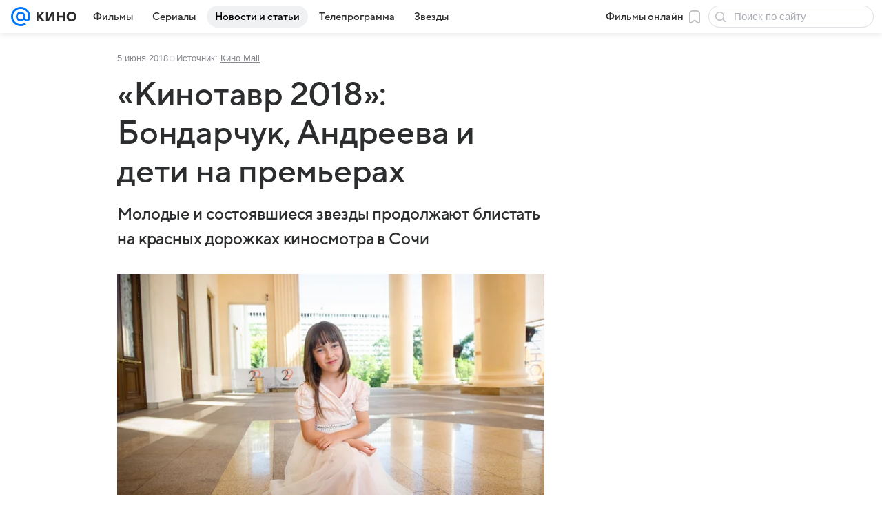

--- FILE ---
content_type: text/html; charset=utf-8
request_url: https://kino.mail.ru/news/50156-kinotavr-2018-bondarchuk-andreeva-i-deti-na-premerah/?from=crosslink
body_size: 69243
content:
<!DOCTYPE html>
      <html lang="ru">
      <head>
        <meta charset="utf-8">
  <meta http-equiv="x-ua-compatible" content="ie=edge,chrome=1">
  <meta name="viewport" content="width=device-width, initial-scale=1">
  <title>«Кинотавр 2018»: Бондарчук, Андреева и дети на премьерах</title>
    <meta property="og:title" content="«Кинотавр 2018»: Бондарчук, Андреева и дети на премьерах">
<meta property="og:image" content="https://resizer.mail.ru/p/f1b8cd5e-d0eb-54ba-952d-7209c4affee0/AAACpv75giEiRe6biigGAAEPgihb5pNqlHdDfXLFTrLRnbLQAiwmHm2r7oXjXzDXLZQz7zLdcy1q77_AXD5x5VfylAU.jpg">
<meta property="og:image:height" content="630">
<meta property="og:image:width" content="1200">
<meta property="og:url" content="https://kino.mail.ru/news/50156-kinotavr-2018-bondarchuk-andreeva-i-deti-na-premerah/">
<meta property="og:site_name" content="Кино Mail">
<meta property="twitter:title" content="«Кинотавр 2018»: Бондарчук, Андреева и дети на премьерах">
<meta property="twitter:image:src" content="https://resizer.mail.ru/p/f1b8cd5e-d0eb-54ba-952d-7209c4affee0/AAACpv75giEiRe6biigGAAEPgihb5pNqlHdDfXLFTrLRnbLQAiwmHm2r7oXjXzDXLZQz7zLdcy1q77_AXD5x5VfylAU.jpg">
<meta property="twitter:domain" content="kino.mail.ru">
<meta property="twitter:site" content="@kino_mail_ru">
<meta property="twitter:card" content="summary_large_image">
<meta property="og:description" content="Молодые и состоявшиеся звезды продолжают блистать на красных дорожках киносмотра в Сочи">
<meta property="twitter:description" content="Молодые и состоявшиеся звезды продолжают блистать на красных дорожках киносмотра в Сочи">
<meta name="description" content="Молодые и состоявшиеся звезды продолжают блистать на красных дорожках киносмотра в Сочи">
<meta property="article:published_time" content="2018-06-05T15:40:00+03:00">
<meta name="robots" content="max-snippet:-1, max-image-preview:large, max-video-preview:-1">
<meta name="author" content="Редакция Кино Mail">
<meta property="marker:author" content="Роман А 164">
<meta property="marker:source" content="Кино Mail">
<meta property="marker:trackerinfo_prefix" content="a-50156-2-592">
    <link rel="canonical" href="https://kino.mail.ru/news/50156-kinotavr-2018-bondarchuk-andreeva-i-deti-na-premerah/">
<link rel="image_src" href="https://resizer.mail.ru/p/f1b8cd5e-d0eb-54ba-952d-7209c4affee0/AAACpv75giEiRe6biigGAAEPgihb5pNqlHdDfXLFTrLRnbLQAiwmHm2r7oXjXzDXLZQz7zLdcy1q77_AXD5x5VfylAU.jpg">
    
    
    <meta name="csrf-token" content="0"/>
    <script type="application/ld+json">[{"@context":"https://schema.org","@type":"BreadcrumbList","itemListElement":[{"@type":"ListItem","name":"Новости Кино","item":"https://kino.mail.ru/news/","position":1}]},{"@context":"https://schema.org","@type":"Article","inLanguage":"ru","mainEntityOfPage":{"@type":"WebPage","@id":"https://kino.mail.ru/news/50156-kinotavr-2018-bondarchuk-andreeva-i-deti-na-premerah/"},"url":"https://kino.mail.ru/news/50156-kinotavr-2018-bondarchuk-andreeva-i-deti-na-premerah/","name":"«Кинотавр 2018»: Бондарчук, Андреева и дети на премьерах","headline":"«Кинотавр 2018»: Бондарчук, Андреева и дети на премьерах","dateCreated":"2018-06-05T15:40:00+03:00","datePublished":"2018-06-05T15:40:00+03:00","dateModified":"2018-06-05T15:40:00+03:00","publisher":{"@type":"Organization","name":"«Кино Mail»","legalName":"ООО ВК","telephone":"+74957256357","url":"https://kino.mail.ru/","aggregateRating":{"@type":"AggregateRating","worstRating":1,"bestRating":5,"ratingValue":4.85,"ratingCount":15486},"address":{"@type":"PostalAddress","streetAddress":"Ленинградский проспект 39, стр. 79","postalCode":"125167","addressLocality":"Москва","addressRegion":"Москва","addressCountry":{"@type":"Country","name":"Россия"}},"logo":{"@type":"ImageObject","url":"https://kino.mail.ru/img/logo/kino/android-chrome-1024x1024.png","width":1024,"height":1024},"image":{"@type":"ImageObject","url":"https://kino.mail.ru/img/logo/kino/android-chrome-1024x1024.png","width":1024,"height":1024}},"license":"https://help.mail.ru/legal/terms/movie/policy/","description":"Молодые и состоявшиеся звезды продолжают блистать на красных дорожках киносмотра в Сочи","image":[{"@type":"ImageObject","url":"https://resizer.mail.ru/p/f1b8cd5e-d0eb-54ba-952d-7209c4affee0/AAACpv75giEiRe6biigGAAEPgihb5pNqlHdDfXLFTrLRnbLQAiwmHm2r7oXjXzDXLZQz7zLdcy1q77_AXD5x5VfylAU.jpg","width":1200,"height":630,"description":"","representativeOfPage":true}],"thumbnailUrl":{"url":"https://resizer.mail.ru/p/f1b8cd5e-d0eb-54ba-952d-7209c4affee0/AAACpv75giEiRe6biigGAAEPgihb5pNqlHdDfXLFTrLRnbLQAiwmHm2r7oXjXzDXLZQz7zLdcy1q77_AXD5x5VfylAU.jpg","width":1200,"height":630,"description":""},"articleSection":"https://kino.mail.ru/news/","author":{"name":"Кино Mail","@type":"Organization"},"creator":{"name":"Кино Mail","@type":"Organization"},"editor":{"name":"Кино Mail","@type":"Organization"}}]</script>
  
        <meta name="robots" content="max-snippet:-1, max-image-preview:large, max-video-preview:-1"/>
        <script src="https://vk.com/js/api/videoplayer.js"></script>
        <link rel="shortcut icon" type="image/x-icon" href="/img/logo/kino/favicon.ico"/><link rel="icon" type="image/svg" href="/img/logo/kino/favicon.svg"/><link rel="apple-touch-icon" href="/img/logo/kino/apple-touch-icon.png" sizes="180x180"/><link rel="icon" type="image/png" href="/img/logo/kino/favicon-16x16.png" sizes="16x16"/><link rel="icon" type="image/png" href="/img/logo/kino/favicon-32x32.png" sizes="32x32"/><link rel="icon" type="image/png" href="/img/logo/kino/favicon-120x120.png" sizes="120x120"/><link rel="manifest" href="/manifest.json"/><meta name="msapplication-config" content="/browserconfig.xml"/><meta name="msapplication-TileColor" content="#0077FF"/><meta name="theme-color" content="#0077FF"/>
        
          <!-- start: /rb/620533?is_commercial=0&brandsafety=0&media_stat_category=6,26,101,10603&sitezone=5&entity_id=50156&entity_type=article&entity_content_subtype=inner_news&project_uuid=44543638-518e-cf38-8384-cd0310c20ae4&version=desktop&_SITEID=30 -->
          <meta http-equiv="Content-Security-Policy" content="default-src 'self' tel: blob: data: 'unsafe-inline' 'unsafe-eval' mail.ru *.mail.ru *.devmail.ru *.imgsmail.ru *.2gis.com *.2gis.ru s0.2mdn.net *.adlooxtracking.com *.adlooxtracking.ru *.adriver.ru *.ampproject.net *.ampproject.org *.apester.com *.cloudfront.net www.dailymail.co.uk coub.com *.coub.com *.doubleclick.net *.doubleverify.com *.gemius.pl giphy.com *.google.com *.googleapis.com *.googlesyndication.com themes.googleusercontent.com *.gstatic.com video.khl.ru *.moatads.com *.mradx.net ok.ru *.ok.ru *.playbuzz.com *.qmerce.com rutube.ru *.rutube.ru *.serving-sys.com *.serving-sys.ru soundcloud.com *.soundcloud.com *.streamrail.com *.twimg.com twitter.com *.twitter.com player.vimeo.com vine.co vk.com *.vk.com vk.ru *.vk.ru *.weborama.fr *.weborama-tech.ru *.yandex.ru amc.yandex.ru yandex.ru *.yandex.net *.yandex.net *.strm.yandex.net yandex.st yandexadexchange.net *.yandexadexchange.net yastatic.net *.youtube.com *.adsafeprotected.com *.newstube.ru *.bbc.com *.viqeo.tv facecast.net *.facecast.net *.nativeroll.tv *.seedr.com *.ex.co b.delivery.consentmanager.net cdn.consentmanager.net consentmanager.mgr.consensu.org *.consentmanager.mgr.consensu.org *.criteo.com *.criteo.net *.tiktok.com *.tiktokcdn.com promotools.cc telegram.org t.me *.pinterest.com videolink.mycdn.me videolink.okcdn.ru *.okcdn.ru *.mycdn.me *.vkuser.net vkvideo.ru *.vkvideo.ru *.targetads.io id.vk.com id.vk.ru *.cs7777.vk.com *.cdn-vk.ru *.1tv.ru *.mediavitrina.ru uma.media *.ntv.ru tvzvezda.ru rosshow.ru *.tvmchannel.ru *.ivi.ru *.vgtrk.com embed.megogo.net afs.iframe.tvzavr.ru kinohod.ru *.kinohod.ru *.rambler.ru *.openstreetmap.fr *.giphy.com *.pladform.ru *.tvigle.ru showjet.ru player.vgtrk.com vstat.rtr-vesti.ru poll2.mail.ru kassa.rambler.ru wapi.kassa.rambler.ru sync.1dmp.io *.afisha.ru;script-src 'self' 'unsafe-inline' 'unsafe-eval' js-inject *.mail.ru *.devmail.ru *.imgsmail.ru *.api.2gis.ru s0.2mdn.net *.adlooxtracking.com *.adlooxtracking.ru *.algovid.com s3.amazonaws.com cdn.ampproject.org *.apester.com *.bing.com static.bbc.co.uk news.files.bbci.co.uk coub.com *.coub.com *.criteo.com *.criteo.net *.doubleclick.net *.doubleverify.com *.dvtps.com *.flickr.com translate.google.com *.google.com *.googleadservices.com *.googleapis.com *.googlesyndication.com *.googletagmanager.com *.googletagservices.com *.google-analytics.com *.google.ru mediatoday.ru *.moatads.com *.mradx.net *.mxpnl.com *.odnoklassniki.ru ok.ru *.ok.ru *.playbuzz.com *.qmerce.com sb.scorecardresearch.com *.twimg.com *.twitter.com platform.vine.co vk.com *.vk.com vk.ru *.vk.ru *.webvisor.com *.mtproxy.yandex.net amc.yandex.ru *.yandex.net *.strm.yandex.net *.yandex.ru yandex.ru yandex.st yastatic.net *.pinterest.com *.adsafeprotected.com *.serving-sys.com *.serving-sys.ru *.viqeo.tv *.videonow.ru *.nativeroll.tv *.seedr.com b.delivery.consentmanager.net cdn.consentmanager.net *.consentmanager.mgr.consensu.org consentmanager.mgr.consensu.org *.tns-counter.ru *.youtube.com *.ytimg.com *.ex.co *.weborama.fr *.weborama-tech.ru *.tiktok.com *.tiktokcdn.com promotools.cc *.ibytedtos.com telegram.org videolink.mycdn.me videolink.okcdn.ru *.okcdn.ru *.mycdn.me *.vkuser.net mc.yandex.com *.betweendigital.com *.buzzoola.com *.rambler.ru cloud.tvigle.ru kassa.rambler.ru *.afisha.ru;connect-src 'self' wss://*.mail.ru wss://*.devmail.ru wss://*.viqeo.tv *.mail.ru *.devmail.ru *.imgsmail.ru *.api.2gis.ru s0.2mdn.net *.adlooxtracking.com *.adlooxtracking.ru *.algovid.com *.ampproject.net cdn.ampproject.org *.apester.com *.doubleclick.net *.flickr.com *.googleapis.com *.google-analytics.com *.googlesyndication.com *.googletagmanager.com *.gstatic.com *.mixpanel.com *.mradx.net *.playbuzz.com *.qmerce.com geo.query.yahoo.com twitter.com *.twitter.com *.yadro.ru amc.yandex.ru yandex.ru *.yandex.ru *.strm.yandex.net yandex.st yastatic.net *.yandex.net collector.mediator.media *.serving-sys.com *.serving-sys.ru *.doubleverify.com *.viqeo.tv *.videonow.ru *.vidiom.net *.nativeroll.tv *.seedr.com b.delivery.consentmanager.net cdn.consentmanager.net *.consentmanager.mgr.consensu.org consentmanager.mgr.consensu.org *.criteo.com *.criteo.net *.ex.co *.ibytedtos.com *.smailru.net *.adfox.ru *.weborama.fr *.weborama-tech.ru ok.ru vk.com *.vk.com  vk.ru *.vk.ru *.vk.team videolink.mycdn.me videolink.okcdn.ru *.okcdn.ru *.mycdn.me *.vkuser.net *.google.com mc.yandex.com *.adriver.ru *.googleusercontent.com *.rambler.ru *.tvigle.ru *.afisha.ru;img-src 'self' * data: blob: mmr: *.criteo.com *.criteo.net ;worker-src blob: 'self' *.mail.ru *.devmail.ru ;" /><meta name="referrer" content="unsafe-url" /><link rel="preconnect" href="https://mcdn.imgsmail.ru/" crossorigin="" /><link rel="preconnect" href="https://mcdn.imgsmail.ru/" /><link rel="dns-prefetch" href="https://mcdn.imgsmail.ru/" /><link rel="preconnect" href="https://ad.mail.ru" crossorigin="use-credentials" /><link rel="dns-prefetch" href="https://ad.mail.ru" /><link rel="preconnect" href="https://resizer.mail.ru" /><link rel="dns-prefetch" href="https://resizer.mail.ru" /><link rel="preconnect" href="https://rs.mail.ru" /><link rel="dns-prefetch" href="https://rs.mail.ru" /><link rel="preconnect" href="https://r.mradx.net" /><link rel="dns-prefetch" href="https://r.mradx.net" /><link rel="preconnect" href="https://mc.yandex.ru" /><link rel="dns-prefetch" href="https://mc.yandex.ru" /><link rel="preconnect" href="https://yastatic.net" /><link rel="dns-prefetch" href="https://yastatic.net" /><link rel="preconnect" href="https://avatars.mds.yandex.net" /><link rel="dns-prefetch" href="https://avatars.mds.yandex.net" /><link rel="preconnect" href="https://ads.adfox.ru" /><link rel="dns-prefetch" href="https://ads.adfox.ru" /><link rel="dns-prefetch" href="https://limg.imgsmail.ru" /><link rel="dns-prefetch" href="https://top-fwz1.mail.ru/" /><link rel="dns-prefetch" href="https://www.tns-counter.ru/" /><link rel="dns-prefetch" href="https://counter.yadro.ru" />
          <!-- end: /rb/620533?is_commercial=0&brandsafety=0&media_stat_category=6,26,101,10603&sitezone=5&entity_id=50156&entity_type=article&entity_content_subtype=inner_news&project_uuid=44543638-518e-cf38-8384-cd0310c20ae4&version=desktop&_SITEID=30 -->
        
        
          <!-- start: /rb/1084681?is_commercial=0&brandsafety=0&media_stat_category=6,26,101,10603&sitezone=5&entity_id=50156&entity_type=article&entity_content_subtype=inner_news&project_uuid=44543638-518e-cf38-8384-cd0310c20ae4&version=desktop&_SITEID=30 -->
          <script id="__xray__">var xrayCore=function(){'use strict';function a(a){for(n.push(a);n.length>o.maxSize;)n.shift()}function b(a){return b="function"==typeof Symbol&&"symbol"==typeof Symbol.iterator?function(a){return typeof a}:function(a){return a&&"function"==typeof Symbol&&a.constructor===Symbol&&a!==Symbol.prototype?"symbol":typeof a},b(a)}function c(a){return a&&"object"===b(a)&&!d(a)}function d(a){return"[object Array]"===Object.prototype.toString.call(a)}function e(a){for(var b in a)if(Object.prototype.hasOwnProperty.call(a,b))return!1;return!0}function f(){for(var a,b={},d=0;d<arguments.length;++d)for(var e in a=arguments[d],a)b[e]=b[e]&&c(b[e])&&c(a[e])?f(b[e],a[e]):a[e];return b}function g(a){var b=encodeURIComponent(JSON.stringify(a));return{size:b.length,raw:b}}function h(){this._batchesByUrls={},this._timeoutId=null,this._config={maxBatchSize:6e4,maxChunkSize:4e3,timeout:1000,idle:!1},window&&"function"==typeof window.addEventListener&&window.addEventListener("beforeunload",this.process.bind(this,!0))}function i(a){return"s".concat(a,"s").replace(/s+/g,"s").replace(/^s$/g,"")}function j(a){for(var b in a)("undefined"==typeof a[b]||null===a[b])&&delete a[b];return a}function k(a,b){for(var c=-1,d=0;d<a.length;d++)if(b===a[d]){c=d;break}return c}function l(){this._config={xrayRadarUrl:"https://xray.mail.ru",pgid:(Date.now()+Math.random()).toString(36),radarPrefix:"",r:"undefined"!=typeof document&&document.referrer||"",defaultParams:{p:"mail",t_feature:"",v:1,skipdwh:!1}}}function m(a,b){for(var c=a.split("&"),d=c[0],e={},f=1;f<c.length;++f){var g=c[f].split("="),h=decodeURIComponent(g[0]),j=decodeURIComponent(g[1]);try{j=JSON.parse(j)}catch(a){}e[h]=j}b=b||{},b.immediately?z.sendImmediately(d,e,b.ga):z.send(d,e,b.ga)}var n=[],o={maxSize:500,getLog:function(){return Array.prototype.slice.call(n,0)},clear:function(){n=[]}},p={log:function(){try{(console.debug||console.log).apply(console,arguments)}catch(a){}},error:function(){try{console.error.apply(console,arguments)}catch(a){}},warn:function(){try{console.warn.apply(console,arguments)}catch(a){}}},q=["p","email","split","utm","r","pgid","o_ss","o_v"],r=!1;h.prototype.setConfig=function(a){var b=Math.max;if(!r)return a.timeout=b(1e3,a.timeout||0),this._config=f(this._config,a),void(r=!0);var c=[];for(var d in a){if(d in this._config){c.push(d);continue}this._config[d]=a[d]}c.length&&p.warn("Queue config field(s) "+c.join(", ")+" are already set and can't be modified")},h.prototype.getConfig=function(){return f(this._config,{})},h.prototype.push=function(b,c){a(c);var d=b+"/batch?"+h._buildQueryString(c);c=h._stringifyParams(c);var e=g(c);if(e.size+2>this._config.maxBatchSize)return void p.error("Radar #"+c.uid+" body is too long: "+e.raw);this._batchesByUrls[d]||(this._batchesByUrls[d]=[[]]);var f,j=this._batchesByUrls[d];for(f=0;f<j.length;++f){var k=j[f];if(g(k.concat([c])).size<=this._config.maxBatchSize){k.push(c);break}}f===j.length&&j.push([c]),this._timeoutId||"function"!=typeof setTimeout||(this._timeoutId=setTimeout(this.process.bind(this),this._config.timeout))},h.prototype.process=function(a){for(var b in clearTimeout(this._timeoutId),this._timeoutId=null,this._batchesByUrls){for(var c=this._batchesByUrls[b],d=0;d<c.length;++d)this._send(b,c[d],a);delete this._batchesByUrls[b]}},h.prototype.isIdle=function(){return this._config.idle},h._buildQueryString=function(a){for(var b=[],c=0;c<q.length;++c){var d=q[c],e="string"==typeof a[d]?a[d]:JSON.stringify(a[d]);(delete a[d],"undefined"!=typeof e&&e.length)&&b.push(encodeURIComponent(d)+"="+encodeURIComponent(e))}var f=[];for(var g in a.baseQuery)f.push(g);f=f.sort();for(var h,j=0;j<f.length;++j)h=f[j],b.push(encodeURIComponent(h)+"="+encodeURIComponent(a.baseQuery[h]));return delete a.baseQuery,b.join("&")},h.prototype._send=function(a,b,c){var d={url:a,data:"batch="+encodeURIComponent(JSON.stringify(b)),type:"POST",async:!0};if(!this._config.idle){if("undefined"==typeof XMLHttpRequest&&!navigator.sendBeacon)return void fetch(a,{method:d.type,body:d.data})["catch"](function(a){p.error("XRay send failed:",a)});if(c&&window.navigator.sendBeacon)return void window.navigator.sendBeacon(d.url,d.data);try{var e=new XMLHttpRequest,f="function"==typeof this._config.beforeSend&&!this._config.beforeSend(e,d);if(f)return void e.abort();e.open(d.type,d.url,d.async),e.withCredentials=!this._config.withoutCredentials,e.send(d.data)}catch(a){p.error("xray.send failed:",a)}}},h._stringifyParams=function(a){var b={};for(var c in a){if("i"==c){b.i=h._stringifyI(a.i);continue}b[c]="string"==typeof a[c]?a[c]:JSON.stringify(a[c])}return b},h._stringifyI=function(a){var b=[];for(var c in a){var d=a[c];b.push(c+":"+d)}return b.join(",")};var s=0,t=["radarPrefix","split","r","pgid","utm","o_ss","o_v"],u=!1,v=new h,w={rlog_dot_error:"xray_rlog_dot_error",rlog_msg_abs:"xray_rlog_msg_abs",too_long:"xray_too_long",not_configured:"xray_not_configured"},x=32,y=64;l.prototype.logger=o,l.prototype.setConfig=function(a,b){a=a||{},u&&this._deleteProtectedParams(a),this.unsafeSetConfig(a,b)},l.prototype.unsafeSetConfig=function(a,b){a=a||{},u=!0,a.split&&(a.split=i(a.split)),a.defaultParams&&a.defaultParams.i&&(a.defaultParams.i=this._formatIntervals(a.defaultParams.i),delete this._config.defaultParams.i),this._config=b?a:f(this._config,a),a.gaTrackingId&&this._initGA(a.gaTrackingId)},l.prototype._deleteProtectedParams=function(a){for(var b=0;b<t.length;++b)delete a[t[b]];return a},l.prototype.addSplit=function(a){this._config.split=i("".concat(this._config.split||"","s").concat(a))},l.prototype.getConfig=function(){return f(this._config,{})},l.prototype.getTotalSended=function(){return s},l.prototype.setQueueConfig=h.prototype.setConfig.bind(v),l.prototype.getQueueConfig=h.prototype.getConfig.bind(v),l.prototype.getInstanceCopy=function(){var a=new l;return u=!1,a.setConfig(this._config,!0),a},l.prototype.send=function(a,b,c){this._send(a,b,c,!0)},l.prototype._send=function(a,b,c,e){if(e&&!u&&a!==w.not_configured){var g=b||{};g.t=a,this._logOwnError(g,w.not_configured),p.warn("Your xray instance is not configured")}if(b=f(b||{},{}),this._config.middlewares)for(var h=0;h<this._config.middlewares.length;h++){var j=this._config.middlewares[h],k=j(a,b,c);a=k.t,b=k.params,c=k.ga}a=d(a)?a.join("_"):a,b.i&&(b.i=this._formatIntervals(b.i)),b=f(this._config.defaultParams,this._config.expid?{dwh:{expid:this._config.expid}}:{},b,{t:a,split:this._config.split,r:this._config.r,pgid:this._config.pgid,utm:this._config.utm,o_ss:this._config.o_ss,o_v:this._config.o_v,baseQuery:this._config.baseQuery,uid:s++}),b.skipdwh&&b.dwh&&delete b.dwh;for(var l=[b.t_feature,this._config.radarPrefix],m=0;m<l.length;++m)l[m]&&(b.t=l[m]+"_"+b.t);delete b.t_feature;try{b=this._validateParams(b,e)}catch(a){return p.log("xray",b.uid,b),void p.error(a.message)}if(this._config.verbose&&p.log("xray",b.uid,b.t,b,c?"GA: "+!!c:void 0),v.push(this._config.xrayRadarUrl,b),!0===c&&!this._config.gaTrackingId)return void p.error("Radar #"+b.uid+": no GA tracking id specified");var n="string"==typeof c?c:this._config.gaTrackingId;if(!!c&&n&&!v.isIdle()){if(b.i){for(var o in b.i)this._sendGA(a+"_"+o,b.i[o],n);return}this._sendGA(a,b.v,n)}},l.prototype.sendImmediately=function(a,b,c){this.send(a,b,c),v.process()},l.prototype.addMiddleware=function(a){this._config.middlewares||(this._config.middlewares=[]),-1===k(this._config.middlewares,a)&&this._config.middlewares.push(a)},l.prototype.removeMiddleware=function(a){if(this._config.middlewares){var b=k(this._config.middlewares,a);-1<b&&this._config.middlewares.splice(b,1)}},l.prototype._sendGA=function(a,b,c){"function"!=typeof gtag&&this._initGA(c);var d=a.split(/_/g),e=d[1]||d[0],f=d[1]?d[0]:"",g=d.slice(2).join("_"),h={value:b,send_to:c};f&&(h.event_category=f),g&&(h.event_label=g),gtag("event",e,h)},l.prototype._initGA=function(a){if(!window.gtag){var b=document.createElement("script");b.src="https://www.googletagmanager.com/gtag/js?id="+a,b.type="text/javascript",document.getElementsByTagName("head")[0].appendChild(b),window.dataLayer=window.dataLayer||[],window.gtag=function(){window.dataLayer.push(arguments)},gtag("js",new Date)}gtag("config",a,{send_page_view:!1})},l.prototype._logOwnError=function(a,b,c){var d="xray_err",e=a.p;if(e){if(e.length+8+1>x){e=e.slice(0,x-8-1)}d="".concat(e,"_").concat("xray_err")}var f=a.t;f.length>y&&(f=f.slice(0,y)),this._send(b,{skipdwh:!0,rlog:d,rlog_message:{t:f,err:b,value:c}},!1,!1)},l.prototype._validateParams=function(a,b){a=j(a),a.rlog&&-1!==a.rlog.indexOf(".")&&(b&&this._logOwnError(a,w.rlog_dot_error,a.rlog),p.error("Radar #".concat(a.uid,": rlog can not contain file extension")),delete a.rlog,delete a.rlog_message),a.rlog&&a.rlog_message||(a.rlog_message&&(b&&this._logOwnError(a,w.rlog_msg_abs),p.error("Radar #".concat(a.uid,": rlog_message would not be sent without rlog"))),delete a.rlog,delete a.rlog_message),e(a.dwh)&&delete a.dwh;var c={32:[a.p,a.rlog],64:[a.p+"_"+a.t]};for(var d in a.i)c[32].push(d),c[64].push(a.p+"_"+a.t+"_"+d);for(var f in c)for(var g=c[f],h=0;h<g.length;++h)if(g[h]&&g[h].length>f)throw b&&this._logOwnError(a,w.too_long,g[h].slice(0,f)),new Error("Radar #".concat(a.uid,": value is too long: ").concat(c[f][h])+" (len: ".concat(g[h].length,", limit: ").concat(f,")"));return a},l.prototype._formatIntervals=function(a){if(c(a))return a;var b={};if(d(a)){for(var e,f=0;f<a.length;++f)e=a[f].split(":"),b[e[0]]=+e[1]||this._config.defaultParams.v;return b}if("string"==typeof a){var g=a.split(",");return this._formatIntervals(g)}};var z=new l;return m.setConfig=function(a){z.setConfig(j({verbose:a.verbose,pgid:a.pgid,split:a.split,xrayRadarUrl:a.xrayRadarUrl||a.XRAY_RADAR_URL,radarPrefix:a.radarPrefix||a.RadarPrefix,utm:a.utm,o_ss:a.o_ss,o_v:a.o_v,baseQuery:a.baseQuery,gaTrackingId:a.gaTrackingId||a.GA_TRACKING_ID,defaultParams:a.defaultParams||j({p:a.project,email:a.ActiveEmail})})),z.setQueueConfig(j({maxBatchSize:a.MAX_BATCH_SIZE,maxChunkSize:a.MAX_CHUNK_SIZE,beforeSend:a.beforeSend,timeout:a.timeout,idle:a.idle,withoutCredentials:a.withoutCredentials}))},m.getConfig=l.prototype.getConfig.bind(z),m.addSplit=l.prototype.addSplit.bind(z),m.unsafeSetConfig=l.prototype.unsafeSetConfig.bind(z),m.setQueueConfig=l.prototype.setQueueConfig.bind(z),m.getQueueConfig=l.prototype.getQueueConfig.bind(z),m.getTotalSended=l.prototype.getTotalSended.bind(z),m.send=l.prototype.send.bind(z),m.sendImmediately=l.prototype.sendImmediately.bind(z),m.getInstanceCopy=l.prototype.getInstanceCopy.bind(z),m.addMiddleware=l.prototype.addMiddleware.bind(z),m.removeMiddleware=l.prototype.removeMiddleware.bind(z),"undefined"!=typeof window&&"function"==typeof window.define&&window.define.amd&&window.define("@mail/xray",function(){return m}),m}();</script><script id="__xray-init__">xrayCore.setConfig({defaultParams: {p: 'kino-mail-ru-web',},verbose: true});xrayCore.send('pk-xray-ready');</script>
          <!-- end: /rb/1084681?is_commercial=0&brandsafety=0&media_stat_category=6,26,101,10603&sitezone=5&entity_id=50156&entity_type=article&entity_content_subtype=inner_news&project_uuid=44543638-518e-cf38-8384-cd0310c20ae4&version=desktop&_SITEID=30 -->
        
        
          <!-- start: /rb/1108607?vk-tokens=1&is_commercial=0&brandsafety=0&media_stat_category=6,26,101,10603&sitezone=5&entity_id=50156&entity_type=article&entity_content_subtype=inner_news&project_uuid=44543638-518e-cf38-8384-cd0310c20ae4&version=desktop&_SITEID=30 -->
          <link rel="preload" href="https://mcdn.imgsmail.ru/js/promisified-dom-events/3.0.0/promisifiedDomEvents.min.js" as="script"/><link rel="preload" href="https://imgs2.imgsmail.ru/static/fonts/Inter/WOFF2/InterRegular.woff2" as="font" type="font/woff2" crossorigin=""/><link rel="preload" href="https://imgs2.imgsmail.ru/static/fonts/Inter/WOFF2/InterMedium.woff2" as="font" type="font/woff2" crossorigin=""/><link rel="preload" href="https://imgs2.imgsmail.ru/static/fonts/Inter/WOFF2/InterBold.woff2" as="font" type="font/woff2" crossorigin=""/><link rel="preload" href="https://imgs2.imgsmail.ru/static/fonts/MailSans/WOFF2/MailSansVariative.woff2" as="font" type="font/woff2" crossorigin=""/><link rel="stylesheet preload" href="https://mcdn.imgsmail.ru/fonts/vk-tokens/1.0.2/fonts.css" as="style"/><link rel="preload" href="https://imgs2.imgsmail.ru/static/fonts/v1.100/VKSansDisplay/WOFF2/VKSansDisplayLight.woff2" as="font" type="font/woff2" crossorigin=""/><link rel="preload" href="https://imgs2.imgsmail.ru/static/fonts/v1.100/VKSansDisplay/WOFF2/VKSansDisplayRegular.woff2" as="font" type="font/woff2" crossorigin=""/><link rel="preload" href="https://imgs2.imgsmail.ru/static/fonts/v1.100/VKSansDisplay/WOFF2/VKSansDisplayMedium.woff2" as="font" type="font/woff2" crossorigin=""/><link rel="preload" href="https://imgs2.imgsmail.ru/static/fonts/v1.100/VKSansDisplay/WOFF2/VKSansDisplayDemiBold.woff2" as="font" type="font/woff2" crossorigin=""/><link rel="preload" href="https://imgs2.imgsmail.ru/static/fonts/v1.100/VKSansDisplay/WOFF2/VKSansDisplayBold.woff2" as="font" type="font/woff2" crossorigin=""/><link rel="stylesheet preload" href="https://mcdn.imgsmail.ru/fonts/vk-tokens/1.0.3/fonts.css" as="style"/><script src="https://mcdn.imgsmail.ru/js/promisified-dom-events/3.0.0/promisifiedDomEvents.min.js"></script><script src="https://ad.mail.ru/static/sync-loader.js" nonce crossorigin="anonymous" async></script><script src="https://ad.mail.ru/static/vk-adman.js?sdk=1" type="application/javascript" id="adman3-instance" async></script>
          <!-- end: /rb/1108607?vk-tokens=1&is_commercial=0&brandsafety=0&media_stat_category=6,26,101,10603&sitezone=5&entity_id=50156&entity_type=article&entity_content_subtype=inner_news&project_uuid=44543638-518e-cf38-8384-cd0310c20ae4&version=desktop&_SITEID=30 -->
        
        <link data-chunk="commonKino" rel="stylesheet" href="/dist/media.css?3afd3aa68a1a878b717c">
<link data-chunk="commonKino" rel="stylesheet" href="/dist/commonKino.css?ee55b2ee6a3464b72994">
<link data-chunk="0b34398788f88fde1a4176996fd184c9" rel="stylesheet" href="/dist/chunks/0b34398788f88fde1a4176996fd184c9.7797c5588818f4560335.css">
        <script defer data-chunk="commonKino" src="/dist/vendor-react.js?8a2b383005708b32afa6"></script>
<script defer data-chunk="commonKino" src="/dist/media.js?5f7d48f0a874687a6a72"></script>
<script defer data-chunk="commonKino" src="/dist/commonKino.js?ac160c447f361b03c5dc"></script>
<script defer data-chunk="0b34398788f88fde1a4176996fd184c9" src="/dist/chunks/0b34398788f88fde1a4176996fd184c9.7797c5588818f4560335.js"></script>
      </head>
      <body class="light-theme article-page">
        
          <!-- start: /rb/1084682?is_commercial=0&brandsafety=0&media_stat_category=6,26,101,10603&sitezone=5&entity_id=50156&entity_type=article&entity_content_subtype=inner_news&project_uuid=44543638-518e-cf38-8384-cd0310c20ae4&version=desktop&_SITEID=30 -->
          
<script id="__core-keeper__">
var coreKeeper=function(a){"use strict";var S="string",i="object",y="function";function z(a,b){return typeof a===b}function T(c,a){for(var b in a)Object.defineProperty(c,b,{enumerable:!1,value:a[b]})}var U,b=typeof globalThis===i&&globalThis|| typeof window===i&&window|| typeof global===i&&global||{},V=b.console,o=b.document||{},A=b.location||{},p=b.navigator||{},d=p.connection,j=b.performance,k=function(){},B=z(j&&j.now,y)?function(){return j.now()}:Date.now,C=b.setTimeout.bind(b),W=(b.requestAnimationFrame||C).bind(b),X=(b.addEventListener||k).bind(b),_=null,Y=void 0;function D(a){var e,f,b,g=0,h=(a=a||{}).now||B,i=a.warn,j=a.prefix||"",c=a.addons||[],k=[],l=function(a,b,d){for(e=c.length;e--;)c[e][a](b,d)},d=function(c,m,p,t,u,q,n,o,v){c=j+c,(m===b||o)&&(m=!o&&k[0]||_),p[c]&&i&&i("Timer '"+c+"' exists");var r=q==_,a=p[c]={id:++g,name:c,parent:m,unit:t||"ms",start:r?h():q,end:n!=_?n:_,meta:v};function s(a,b,c){(f=p[a=j+a])?z(f.stop,y)?f.stop(b,c):i&&i("Timer '"+a+"'.stop is not a func",{entry:f}):i&&i("Timer '"+a+"' not exists")}return T(a,{stop:function(b,d){if(b==_||b>=0||(d=b,b=Y),a.meta=a.meta||d,a.end=b==_?h():b,p[c]=_,u)for(e=k.length;e--;)k[e]===a&&k.splice(e,1);return l("end",a,r),a}}),m&&(m.end!==_&&n==_?i&&i("Timer '"+c+"' stopped"):(a.unit=m.unit,m.entries.push(a))),u&&(a.entries=[],T(a,{add:function(c,e,b,f,g){return d(c,a,p,f,0,e,b).stop(b,g)},time:function(e,b,c){return b>=0||(c=b,b=Y),d(e,a,p,c,Y,b)},group:function(f,b,c,e){return z(b,"boolean")&&(e=c,c=b,b=_),z(b,S)&&(e=b,b=_,c=0),z(c,S)&&(e=c),d(f,a,p,e,1,b,_,c)},timeEnd:s,groupEnd:s}),!o&&g>1&&k.unshift(a)),l("start",a,r),a};return(b=d(0,_,Object.create(null),"ms",1,0,0,1)).v="2.0.0-rc.28",b.addons=c,b}var e=function(b,c){var a;try{(a=new PerformanceObserver(function(a){a.getEntries().map(c)})).observe({type:b,buffered:!0})}catch(d){}return a},Z=function(a){a&&a.disconnect()},aa=function(a,b){try{a&&a.takeRecords().map(b)}catch(c){}},E="hidden",ab=!1,ac=!1,F=-1,f=function(b,a){ab||(ab=!0,X("pagehide",function(a){ac=!a.persisted}),X("beforeunload",k)),X("visibilitychange",function(a){o.visibilityState===E&&b(a.timeStamp,ac)},{capture:!0,once:!!a})};o&&(F=o.visibilityState===E?0:1/0,f(function(a){F=a},!0));var ad=function(){return F};function ae(c){var a,e,h=this.badge,b=c.unit,d=(c.end-c.start)/("KB"===b?1024:1),f=h+c.name+("none"!==b&&b?": %c"+(b&&"raw"!==b?d.toFixed(3)+b:d):"%c"),g="font-weight:bold;"+(a=d,"color:#"+((a="KB"===(e=b)?a/8:"fps"===e?70-a:a)<5?"ccc":a<10?"666":a<25?"333":a<50?"f90":a<100?"f60":"f00"));"entries"in c?((V.groupCollapsed||V.group)(f,g),c.entries.forEach(ae,this),V.groupEnd()):V.log(f,g)}var G,l,H=D({addons:/pk-print/.test(A)?[(G={badge:"\u{1F505}"},{start:k,end:function(a){a.parent||ae.call(G,a)}})]:[]}),m=function(a,b,c,d,e,f){W(function(){var i=H.group(a,b,e);for(var g in d)if(d.hasOwnProperty(g)){var h=d[g];i.add(g,h[0],h[1],h[2])}i.stop(c,f)})},g=p.deviceMemory,h=j.hardwareConcurrency,q=h<=4||g<=4,I=h>4||g>4?"high":q?"low":"unk",$=q||d&&(["slow-2g","2g","3g"].indexOf(d.effectiveType)> -1||d.saveData)?"low":"high",n=((l={})["type_"+I]=[0,1],l["exp_"+$]=[0,1],l);g&&(n.memory=[0,g]),h&&(n.hardware_concurrency=[0,h]),m("pk-device",0,1,n,"raw");var af=0,J=function(){try{var a=j.getEntriesByType("navigation")[0],k=a.fetchStart,l=a.domainLookupStart,e=a.domainLookupEnd,f=a.requestStart,g=a.responseStart,b=a.responseEnd,c=a.domComplete,h=a.domInteractive,i=a.domContentLoadedEventEnd,d=a.loadEventEnd;b&&0===af&&(af=1,m("pk-nav-net",k,b,{dns:[l,e],tcp:[e,f],request:[f,g],response:[g,b]})),c&&1===af&&(af=2,m("pk-nav-dom-ready",b,c,{interactive:[b,h],"content-loaded":[h,i],complete:[i,c]})),d&&2===af&&(af=3,m("pk-nav-dom-load",b,d,{ready:[b,c],load:[c,d]})),3!==af&&C(J,250)}catch(n){}};J();var ag,ah=function(a,b,c){return a<=b?"good":a<=c?"needs-improvement":"poor"},ai=0,aj=0,K=function(b){var c,d,e,f=b.startTime,a=b.processingStart-f;f<ad()&&(a&&m("pk-fid",0,a,((c={value:[0,a]})["score_"+ah(a,100,300)]=[0,a],c)),ai&&m("pk-tbt",0,ai,((d={value:[0,ai]})["score_"+ah(ai,300,600)]=[0,ai],d)),aj&&m("pk-tti",0,aj,((e={value:[0,aj]})["score_"+ah(aj,3800,7300)]=[0,ai],e)),Z(ag),Z(ak))},ak=e("first-input",K);f(function(){aa(ak,K)},!0);var al={},am=e("paint",function(b){var d,c=b.name,a=b.startTime;a<ad()&&(al[c]=[0,a],"first-contentful-paint"===c&&(al["score_"+ah(a,1e3,2500)]=[0,a],m("pk-paint",0,a,al),d=a,ag=e("longtask",function(a){var c=a.startTime,b=a.duration;c>d&&"self"===a.name&&b>0&&(ai+=b-50,aj=c+b)}),Z(am)))}),an=0,ao=!1,L=function(b){var a=b.startTime;a<ad()?an=a:aq()},ap=e("largest-contentful-paint",L),aq=function(){var a;!ao&&an&&m("pk-lcp",0,an,((a={value:[0,an]})["score_"+ah(an,2500,4e3)]=[0,an],a)),ao=!0,Z(ap)},r=function(){aa(ap,L),aq()};f(r,!0),function(a){try{U||(U=new Promise(function(a){["keydown","mousedown","scroll","mousewheel","touchstart","pointerdown"].map(function(b){X(b,a,{once:!0,passive:!0,capture:!0})})})),U.then(a)}catch(b){}}(r);var ar=0,M=function(a){a.hadRecentInput||(ar+=a.value)},as=e("layout-shift",M);f(function(c,b){var a;aa(as,M),b&&ar&&m("pk-cls",0,ar,((a={value:[0,ar]})["score_"+ah(ar,.1,.25)]=[0,ar],a))});var s=d,t=function(){var a;m("pk-conn",0,1,((a={downlink:[0,s.downlink],downlinkMax:[0,s.downlinkMax],rtt:[0,s.rtt]})["save_data_"+s.saveData]=[0,1],a["effective_type_"+(s.effectiveType||"unk")]=[0,1],a),"raw")};try{s?(t(),s.addEventListener("change",t)):m("pk-conn",0,1,{effective_type_unk:[0,1]},"raw")}catch(at){}var au=function(){return(au=Object.assign||function(d){for(var a,b=1,e=arguments.length;b<e;b++)for(var c in a=arguments[b])Object.prototype.hasOwnProperty.call(a,c)&&(d[c]=a[c]);return d}).apply(this,arguments)};function u(a){return a&&a.__esModule&&Object.prototype.hasOwnProperty.call(a,"default")?a.default:a}function v(b,a){return b(a={exports:{}},a.exports),a.exports}var w=v(function(c,b){var a;Object.defineProperty(b,"__esModule",{value:!0}),b.Tag=void 0,(a=b.Tag||(b.Tag={})).Core="core",a.Global="gl",a.Self="self",a.Async="async",a.Ignore="ign",a.Known="known",a.API="api",a.Shared="shr",a.Ext="ext",a.ThirdParty="3rd",a.RB="rb",a.Unknown="unk"});u(w),w.Tag;var c=v(function(b,a){Object.defineProperty(a,"__esModule",{value:!0}),a.coreLoggerHMR=a.coreLoggerDispatchKnownError=a.coreLoggerDispatchAPIError=a.coreLoggerDispatchIgnoredError=a.coreLoggerDispatchSelfError=a.coreLoggerDispatchReactError=a.coreLoggerDispatchError=a.getCoreLogger=a.Tag=void 0,Object.defineProperty(a,"Tag",{enumerable:!0,get:function(){return w.Tag}}),a.getCoreLogger=function(){return"undefined"!=typeof coreLogger?coreLogger:void 0},a.coreLoggerDispatchError=function(c,d,e){var b;null===(b=(0,a.getCoreLogger)())|| void 0===b||b.dispatchError(c,d,e)},a.coreLoggerDispatchReactError=function(c,d,e){var b;null===(b=(0,a.getCoreLogger)())|| void 0===b||b.dispatchReactError(c,d,e)},a.coreLoggerDispatchSelfError=function(b,c,d,e){(0,a.coreLoggerDispatchError)(c,d,{category:b,tag:w.Tag.Self,log:e})},a.coreLoggerDispatchIgnoredError=function(b,c,d,e){(0,a.coreLoggerDispatchError)(c,d,{category:b,tag:w.Tag.Ignore,log:e})},a.coreLoggerDispatchAPIError=function(b,c,d,e){(0,a.coreLoggerDispatchError)(c,d,{category:b,tag:w.Tag.API,log:e})},a.coreLoggerDispatchKnownError=function(b,c,d,e){(0,a.coreLoggerDispatchError)(c,d,{category:b,tag:w.Tag.Known,log:e})},a.coreLoggerHMR=function(g,f){var e=(0,a.getCoreLogger)();if(e){var b=e.errors.rules,c=e.errors.opts.errors,d=g.priority||[];b.set("clear"),c&&c.rules&&(b.set(c.rules),d.push.apply(d,[].concat(c.priority||Object.keys(c.rules)))),f&&(b.set(f.rules),d.push.apply(d,f.priority||[])),b.set(g.rules),b.priority(d);try{e.pkg.v="12.2.1",localStorage.setItem(process.env.LOGGER_LS_PRESET_VER_KEY,"12.2.1")}catch(h){}}}});u(c),c.coreLoggerHMR,c.coreLoggerDispatchKnownError,c.coreLoggerDispatchAPIError,c.coreLoggerDispatchIgnoredError,c.coreLoggerDispatchSelfError,c.coreLoggerDispatchReactError;var av=c.coreLoggerDispatchError;c.getCoreLogger;var N=c.Tag,O={name:"@mail-core/dashboard",v:"12.2.1"},aw=/^(\d+)\.(\d+)\.(\d+)/,x=function(a){return"request"in a&&a.data&&"status"in a.data&&"body"in a.data?a.data.status:null},ax={parseStatus:x},ay={tag:N.API,category:"5XX",silent:!0,log:!0},az=/^(https?:)?\/\/.*?\/+|\/*\?+.+|^\/|api\/+v1\/+/gi,aA=/[^%.a-z\d-]+/g,aB=/^api_v(\d)/g,aC=/\/*cgi-bin/g,aD=/golang/g,aE=/(^|\/)(\d+|(?:\d|[a-z]+\d)[\da-z]{2,})(?=\/|$)/g,aF=/(^|\/)([0-9-a-f]{2,}-[0-9-a-f-]+)(?=\/|$)/g,aG=/(_u?id){2,}|%[%a-z\d._]+/g,aH=/graphql/g;function aI(a){return a&&(!a.responseType||"text"===a.responseType)&&a.responseText||""}var aJ=[[/\/(ph|ag)\//,"portal"],[/\/hb\//,"hotbox"],[/\/pkgs\//,"pkgs"],[/\.imgsmail\.ru\//,"imgs"],[/\.filin\.mail\.ru\//,"filin"],[/\bmail\\.ru/,"mail"],[/\/\/top-/,"top"],[/analytics/,"analyt"],[new RegExp("\\/\\/"+location.host+"\\/"),"host"]];function aK(e){for(var b="",a=0,c=aJ;a<c.length;a++){var d=c[a];if(d[0].test(e)){b=d[1];break}}return b||"unk"}var aL,aM="@mail-core/dashboard:timespent_sections",aN={maxSessionPause:5,beforeSend:k,login:"",section:"__base__"},aO=0;function P(b){if(clearInterval(aL),b){var c,a=aW(),h=b.section,i=b.login;if(a){for(var d=0,g=a;d<g.length;d++){var e=g[d];if(e.section===h&&e.user_id===i){c=e;break}}if(c){var f=a.indexOf(c);a[f].last_duration_update_timestamp=a$(),a[f].duration_sec=a[f].duration_sec+1,aT(),aN=au(au({},aN),b);try{localStorage.setItem(aM,JSON.stringify(a))}catch(j){}return}}aP(b),function(b){var c=aY(b),a=aW();null==a||a.push(c);try{localStorage.setItem(aM,JSON.stringify(a))}catch(d){}}(a$())}else aP()}function aP(b){aN=au(au({},aN),b);var c,h,d,f,g,a=(c=aQ,d=!1,function(){for(var b=[],a=0;a<arguments.length;a++)b[a]=arguments[a];return d||(d=!0,h=c(b)),h});f=a,g=e("paint",function(a){var b=a.name;a.startTime<ad()&&"first-contentful-paint"===b&&(f(),Z(g))}),window.setTimeout(a,5e3)}function aQ(){"hidden"!==o.visibilityState&&aR(),X("visibilitychange",function(){"hidden"===o.visibilityState?clearInterval(aL):aR()})}function aR(){var a=a$();aO||(aO=a),aW()?aS(a):aS(a,!0),aT()}function aS(b,c){void 0===c&&(c=!1);var g=aW();if(g){var d,l,h,i,e,j,a=(d=g,l=b,i=(h=d.filter(function(a){return aU(a,l)})).filter(aZ),e=d.filter(function(a){return!aU(a,l)}),j=e.filter(aZ),{toSend:h,toReset:i,toLeave:e,toUpdate:j}),f=a.toLeave,m=a.toReset,n=a.toSend,k=a.toUpdate;n.forEach(aX),m.length&&f.push(aY(b)),k.length&&k.forEach(function(a){a.last_duration_update_timestamp=b,a.duration_sec=a.duration_sec+1});try{f.length?localStorage.setItem(aM,JSON.stringify(f)):localStorage.removeItem(aM)}catch(o){}}else if(c)try{localStorage.setItem(aM,JSON.stringify([aY(b)]))}catch(p){}}function aT(){aL=window.setInterval(function(){aS(a$())},1e3)}function aU(a,b){return b-a.last_duration_update_timestamp>a.max_session_pause}function aV(a){return a&&["user_id","section","last_duration_update_timestamp","duration_sec","open_timestamp","max_session_pause"].every(function(b){return a.hasOwnProperty(b)})}function aW(){var b;try{var a=JSON.parse(localStorage.getItem(aM)||"");(null==a?void 0:a.length)&&Array.isArray(a)&&a.every(aV)&&(b=a)}catch(c){}return b}function aX(b){var a=b.duration_sec;if(a){var c=au({domain:location.host,pause_allowed_sec:aN.maxSessionPause},b),d={dwh:c};aN.beforeSend(c),m("pk-timespent",0,a,{duration:[0,a]},"raw",d)}}function aY(a){return{duration_sec:0,last_duration_update_timestamp:a,open_timestamp:aO,section:aN.section,user_id:aN.login,max_session_pause:aN.maxSessionPause}}function aZ(a){var b=a.user_id,c=a.section;return b===aN.login&&c===aN.section}function a$(){return Math.floor(Date.now()/1e3)}var a_={latency:[30,60,120],route:[200,400,800],"route:cached":[100,300,600],page:[100,200,300],"page:frag":[30,60,120],"page:json":[20,30,60],"inline:code":[100,200,300],fetch:[500,1e3,2e3],"fetch:fast":[100,200,300],"app:load":[300,600,900],"app:init":[150,300,600],"app:render":[300,600,800],"app:ready":[1500,2500,3500],"js:bundle":[200,400,800],"js:bundle:m":[1e3,3e3,7e3],"js:bundle:l":[2e3,5e3,1e4],"css:bundle":[150,300,450],"css:bundle:l":[300,600,800],"srv:resp":[200,400,800],"biz:adv:await":[2e3,3e3,4e3]},a0=Object.create(null),a1=!1,a2=null,a3={"pk-app-ready":1,"pk-paint":1,"pk-lcp":1,"pk-cls":1,"pk-fid":1,"pk-tbt":1,"pk-tti":1};function a4(b){for(var a in a0)a2[!0===b?"sendImmediately":"send"](a,a0[a]);a0=Object.create(null),a1=!1}function a5(){if(a2)return a2;var b="undefined"==typeof window?{}:window,c=b.require,a=b.xrayCore;try{a=a&&a.send?a:c("@mail/xray")}catch(d){try{a=c("mrg-xray")}catch(e){}}return a}var a6=/-a_5\d\d$/;function Q(c,b,e,f){var d=f&&f.dwh,a=a0[b];a||(a={t:b,v:c,i:{}},d||a3[b]||a6.test(b)||(a.skipdwh=!0),d&&(a.dwh=d),a0[b]=a),e?a.i[e.slice(0,32)]=c:a.v=c,a1||(a1=!0,function a(){a2||(a2=a5()),a2?W(function(){return a4()}):C(a,100)}())}function R(a){a2=a||a2}var a7=["good","moderate","needs-imp"],a8=Date.now(),a9={},ba=!1,bb=0,bc=!1,bd=null,be=0,bf=function(){return o.visibilityState},bg=function(){return"visible"===bf()},bh=function(){var a;bg()&&bb++,m("pk-vis-state",0,bb,((a={})[bf()]=[0,1],a))},bi=function(a){return a<ad()?"":"idle_"};function bj(c){var b,d=c.type,a=B(),e=a>9e5?"max":a>6e5?"15m":a>3e5?"10m":a>6e4?"5m":a>3e4?"1m":a>15e3?"30s":a>1e4?"15s":a>5e3?"10s":"5s";m("pk-unload",0,a,((b={})[d]=[0,a],b["type_score_"+e]=[0,a],b))}function bk(a){return a<2e3?"fast":a<4e3?"moderate":a<15e3?"slow":a<3e4?"very-slow":"fail"}return a.api=function(b,e){void 0===e&&(e={});var o=e.error,f=e.duration||1,i=e.url,s=e.category,p=e.responseLength,l=0,d=e.status||"unk",h=e.apiStatus||d;if("object"==typeof b){var g="xhr"in b&&b.xhr||"request"in b&&b.request||"status"in b&&"readyState"in b&&b;if("duration"in b&&(f=b.duration||f),"status"in b&&(h=d=b.status),"ok"in b&&(l=4),g&&(d=g.status||d,l=g.readyState||l,p=function(a){var b,c;if(a){c=aI(a);try{b=c.length||+a.getResponseHeader("content-length")||0}catch(d){}}return b}(g),i=i||g.responseURL),"url"in b&&(i=i||b.url),h=ax.parseStatus(b)||h,e.log5XX&&(d>=500||h>=500)){var t="[HTTP] "+(g?g.status+" "+g.statusText:"No XHR"),q=new Error(d>=500?t:"[API] "+h+" ("+t+")");q.source=i,q.stack="";try{av(q,{sender:"api",url:i,status:d,apiStatus:h,headers:g&&["content-type","date","x-host","x-request-id","x-mru-json-status","x-mru-request-id"].reduce(function(a,b){return a[b]=g.getResponseHeader(b),a},{}),response:aI(g).slice(0,140)},ay)}catch(w){av(w,q,{category:"api",tag:N.Core})}}}else d=b,h=e.apiStatus||d;var u,r,m,a,c,n,v=H.group("pk-api",0,!0),j=v.add,k="x-"+(!1!==s?((r=(u=i)?u.toLowerCase().replace(az,"").replace(aC,"pl").replace(aF,"$1uid").replace(aE,"$1id").replace(aA,"_").replace(aB,"v$1").replace(aD,"go").replace(aH,"gql").replace(aG,"_id"):"unk").length>24&&(r=r.replace(/([^_]{3,})/g,function(b,a){return a.replace(/-/.test(a)?/-([a-z])[a-z]*/g:/([^/-])[aeiou]+/g,"$1").replace(/([^aeiou])(\1+)/,"$1")})),r.slice(0,24).replace(/[_-]+/g,"_")):s||"unk");j(k+"-hit",0,f),4!==l&&j(k+"-r_"+(0===(m=l)?"unset":1===m?"open":2===m?"headers":3===m?"loading":4===m?"done":"unk"),0,f),p&&j(k+"-l_"+(c="zero",null==(a=p)?c="unk":a>0&&a<=1024?c=1:a>1024&&a<=5120?c=5:a>5120&&a<=10240?c=10:a>10240&&a<=25600?c=25:a>25600&&a<=51200?c=50:a>51200&&a<=102400?c=100:a>102400&&a<=204800?c=200:a>204800&&a<=512e3?c=500:a>512e3&&(c="max"),0===c?"zero":c),0,p),j(k+"-h_"+d,0,f),d>=200&&d<300&&j(k+"-a_"+h,0,f),f>3e3&&j(k+"-s_"+((n=f)<=5e3?"5s":n<=1e4?"10s":n<=3e4?"30s":n<=3e5?Math.ceil(n/6e4)+"m":"max"),0,f),o&&j(k+"-e_"+(o instanceof Error&&o.name||o),0,f),v.stop(f)},a.appReady=function(b){if(!bc){bc=b||!0;var a=B(),c=H.group("pk-app-ready",0,!0),d=bi(a);c.add(b?"fail":"success",0,a),b?(av(b,null,{category:"app-err",tag:N.Self}),c.add("error_"+(b.requireType||b.name||"unk"),0,a)):(c.add(d+"total",0,a),c.add(d+"score_"+bk(a),0,a)),c.stop(a)}},a.axiosRpcLike=x,a.axiosSwaLike=function(a){return"request"in a&&a.data&&"code_number"in a.data?a.data.code_number:null},a.combine=function(){for(var b=[],a=0;a<arguments.length;a++)b[a]=arguments[a];return function(){for(var d=[],a=0;a<arguments.length;a++)d[a]=arguments[a];for(var c=0;c<b.length;c++){var e=b[c].apply(null,d);if(e)return e}return null}},a.init=function(c){try{(function(a){var b;if(!ba){ba=!0,null==(be=(a9=a).appReadyTimeout)&&(be=6e4),R(a.xrayCore),H.addons.push.apply(H.addons,[(void 0===j&&(j=Q),{start:k,end:function(a){var b=a.end-a.start,c=a.meta||{},f=a_[c.score]||c.score,e=a.name+(c.appendix?"-"+c.appendix:"")+(c.postfix||"");if(null===a.parent&&/^(pk|ut)-/.test(e)&&b&&(j(b,e,!1,a.meta),"entries"in a&&a.entries.forEach(function(a){var b=a.end-a.start;b>=0&&j(b,e,a.name)}),f&&3===f.length))for(var d=0;d<4;d++){if(b<=f[d]){j(b,e,a7[d]);break}3===d&&j(b,e,"poor")}}})].concat(a.systemAddons||[]));var j,d,e,f,g,c=B(),i=(d=O.v,void 0===d&&(d=""),void 0===e&&(e=1e4),(f=d.match(aw))&& +f[1]*Math.pow(e,2)+ +f[2]*e+ +f[3]|| -1),h=bi(c);m("pk-init",0,c,((b={})["ver_"+i]=[0,1],b[h+"total"]=[0,c],b[h+"score_"+bk(c)]=[0,c],b["tab_"+bf()]=[0,1],b)),(g=a.api)&&(ax=au(au({},ax),g)),function(){var a="undefined"!=typeof userKeeper&&userKeeper;if(a){var b=D({prefix:"ut-",addons:H.addons});a.time=b.time,a.timeEnd=b.timeEnd,a.forEach(function(a){0===a[1]?b.time(a[0],a[2],"ms"):b.timeEnd(a[0],a[2],a[3])}),a.length=0}}(),P(a.timespent),a.checkCrossOrigin&&setTimeout(function(){var c=document.getElementsByTagName("script"),a=c.length;if(a>0){for(var d=H.group("mc-srp",0,!0);a--;){var b=c[a];b.src&&!b.crossOrigin&&d.add(aK(b.src),0,1)}d.stop(1)}},6e4),X("unload",bj),X("beforeunload",bj),bh(),o.addEventListener("visibilitychange",bh),window.addEventListener("beforeunload",function(){var b,c,a=B(),d=[[a<(a9.fastCloseLimit||2e3)?"fast":"nofast",a],[bb?"view":"noview",bb],[bg()?"focus":"nofocus",a],[(bc?"":"no")+"ready"+(!!bc!==bc?"-err":""),a]];d.push([d.map(function(a){return a[0]}).join("_"),a]),bd&&(null===(b=a5())|| void 0===b||b.sendImmediately("pk-close-dupl",{v:a,i:bd})),bd={};for(var e=0,f=d;e<f.length;e++){var g=f[e],h=g[0],i=g[1];bd[h]=i}null===(c=a5())|| void 0===c||c.sendImmediately("pk-page-close",{v:a,i:bd}),a4(!0)}),be&&C(function(){if(!bc&&B()<ad()){var a={loadTime:Date.now()-a8,timeout:be},b=p.connection;try{a.effectiveType=b&&b.effectiveType||"<<unk>>",a.hidden=o.hidden,a.visState=o.visibilityState,a.now=B()}catch(c){}av("AppTimeout: "+be,a,{category:"app-timeout",tag:N.Ignore})}},be)}})(c||{})}catch(a){var b=a5();b&&b.send("pk-init-fail",{rlog:"pk-init-fail",rlog_message:au(au(au({},b.getConfig().defaultParams),a),{message:""+a,stack:a&&a.stack})})}},a.now=B,a.pkg=O,a.setTimespentsConfig=P,a.setXRay=R,a.system=H,a.systemSend=m,a.xrayCore=Q,Object.defineProperty(a,"__esModule",{value:!0}),a}({})
</script>
<script id="__core-keeper-init__">
	window.coreKeeper && coreKeeper.init();
</script>

          <!-- end: /rb/1084682?is_commercial=0&brandsafety=0&media_stat_category=6,26,101,10603&sitezone=5&entity_id=50156&entity_type=article&entity_content_subtype=inner_news&project_uuid=44543638-518e-cf38-8384-cd0310c20ae4&version=desktop&_SITEID=30 -->
        

        <div class="js-counters counters">
        
          <!-- start: /rb/1928?is_commercial=0&brandsafety=0&media_stat_category=6,26,101,10603&sitezone=5&entity_id=50156&entity_type=article&entity_content_subtype=inner_news&project_uuid=44543638-518e-cf38-8384-cd0310c20ae4&version=desktop&_SITEID=30 -->
          
          <!-- end: /rb/1928?is_commercial=0&brandsafety=0&media_stat_category=6,26,101,10603&sitezone=5&entity_id=50156&entity_type=article&entity_content_subtype=inner_news&project_uuid=44543638-518e-cf38-8384-cd0310c20ae4&version=desktop&_SITEID=30 -->
        
        </div>

        

        

        <!-- Меняем Email если есть SocialEmail -->
        

        
          <!-- start: /rb/916097?userid=$Email&vkid=$Session_VKCUserID&is_commercial=0&brandsafety=0&media_stat_category=6,26,101,10603&sitezone=5&entity_id=50156&entity_type=article&entity_content_subtype=inner_news&project_uuid=44543638-518e-cf38-8384-cd0310c20ae4&version=desktop&isDecodeURIParams=true&_SITEID=30 -->
          



          <!-- end: /rb/916097?userid=$Email&vkid=$Session_VKCUserID&is_commercial=0&brandsafety=0&media_stat_category=6,26,101,10603&sitezone=5&entity_id=50156&entity_type=article&entity_content_subtype=inner_news&project_uuid=44543638-518e-cf38-8384-cd0310c20ae4&version=desktop&isDecodeURIParams=true&_SITEID=30 -->
        

        
          <!-- start: /rb/949685?is_commercial=0&brandsafety=0&media_stat_category=6,26,101,10603&sitezone=5&entity_id=50156&entity_type=article&entity_content_subtype=inner_news&project_uuid=44543638-518e-cf38-8384-cd0310c20ae4&version=desktop&article50156=1&_SITEID=30 -->
          
          <!-- end: /rb/949685?is_commercial=0&brandsafety=0&media_stat_category=6,26,101,10603&sitezone=5&entity_id=50156&entity_type=article&entity_content_subtype=inner_news&project_uuid=44543638-518e-cf38-8384-cd0310c20ae4&version=desktop&article50156=1&_SITEID=30 -->
        

        
          <!-- start: /rb/38218?_SITEZONE=33&is_commercial=0&brandsafety=0&media_stat_category=6,26,101,10603&sitezone=5&entity_id=50156&entity_type=article&entity_content_subtype=inner_news&project_uuid=44543638-518e-cf38-8384-cd0310c20ae4&version=desktop&_SITEID=30 -->
          <script type="text/javascript">window._logJsErrors = true;</script>
          <!-- end: /rb/38218?_SITEZONE=33&is_commercial=0&brandsafety=0&media_stat_category=6,26,101,10603&sitezone=5&entity_id=50156&entity_type=article&entity_content_subtype=inner_news&project_uuid=44543638-518e-cf38-8384-cd0310c20ae4&version=desktop&_SITEID=30 -->
        

        
          <!-- start: /rb/230081?is_commercial=0&brandsafety=0&media_stat_category=6,26,101,10603&sitezone=5&entity_id=50156&entity_type=article&entity_content_subtype=inner_news&project_uuid=44543638-518e-cf38-8384-cd0310c20ae4&version=desktop&_SITEID=30 -->
          
          <!-- end: /rb/230081?is_commercial=0&brandsafety=0&media_stat_category=6,26,101,10603&sitezone=5&entity_id=50156&entity_type=article&entity_content_subtype=inner_news&project_uuid=44543638-518e-cf38-8384-cd0310c20ae4&version=desktop&_SITEID=30 -->
        

        <div id=kino-app-root><div data-logger-parent="top"><div data-rb-slot="949685"></div><div data-rb-slot="4431"></div></div><div class="rb-p-branding--body"><div class="e216ce378e ffe5488f04 rb-p-branding--header"><div class="d91f083a58"><div><link  href="https://limg.imgsmail.ru/pkgs/whiteline/2.225.0/external.css" rel="stylesheet"  ><div id="ph-whiteline" class="ph-whiteline" data-testid="whiteline"></div><script >function parseEmptySlot(slot) {return slot || null;}function phParseEmptyJsonSlot(slot) {try {return JSON.parse(slot)} catch(e) {}return null;}window.__PHS = parseEmptySlot(
{"id": 85152391, "updated": "", "version": "25.03.25", "isWhiteline": true, "isTargetBlank": true, "isModern": true, "visitCookieAliases": ["tv.mail.ru", "horo.mail.ru", "my.mail.ru"], "bizLinks": "", "parentalControlMode": "", "experimentId": "", "siteZone": "", "siteId": "30", "sitezone": "", "siteid": "30", "appIdMytracker": "52844", "isDebug": "", "activeEmail": "", "maxAccounts": "20", "loginUrl": "", "loginPage": "", "logoutUrl": "", "logoutPage": "", "registerBackUrl": "", "colorTheme": "", "showSettingsTheme": "", "hideSignupButton": "", "counters": {"thisPropertyIsOnlyForValidJSON": "1","counterAuthMenuOpen": 1126003,"counterLogin": 75068996,"counterLogout": 75068944,"counterRegistration": 75068995,"counterPassAndSecurity": 75068940,"counterPersonal": 75068936,"counterChangeMailbox": 1126018,"counterAddMailbox": 1126064}, "social": {"vk": false,"ok": false,"fb": false}, "experiments": {"thisPropertyIsOnlyForValidJSON": "1","switchUnionQuotaBlockRadars": true,"unionQuotaLandingUrl": "https://cloud.mail.ru/promo/quota","switchCloudStoriesCounter": false,"isCloudStoriesCounterDwh": false,"switchCloudStoriesCounterCrossNav": false,"isCloudStoriesCounterDwhCrossNav": false,"switchRedesignUnionQuotaBlock": true,"externalMailQuota": true,"vkidEcoplate": true},"authGate": true,"authGateVersion": "https://img.imgsmail.ru/hb/e.mail.ru/auth.gate/2.11.2/authGate.js","isShowOkCounter": true,"isShowVKCounter": true,"socialCountersTimer": "300000","stayInAccountListOnVisibilityChange": true,"metricsCookieEnable": true,"metricsCookieExpires": 7,"mytrackerid": 52844,"metricsCookieParams": "utm_source, utm_medium, utm_campaign, utm_content, utm_term, mt_click_id, mt_link_id","addTargetToNaviData": true,"shouldCheckCSP": true,"shouldHandleHitman": true,"mailWidgetsHost": "widgets.mail.ru","mailWidgetsMiniHost": "widgets.mini-mail.ru","mailWidgetsVersion": "v1","mailWidgetsDisplayTimeout": 120000,"mailWidgetsStaticButtonType": "calendar","mailWidgetsStaticButtonMascotIcon": true}

) || {};window.__PHS.settingsId = window.__PHS.id;window.__PHS.id = 97515701;window.__PHS.selfExperimentId = parseEmptySlot();window.__PHS.lang = (parseEmptySlot({"lang": "ru_RU", "account": {"theme-setting": "\u041d\u0430\u0441\u0442\u0440\u043e\u0439\u043a\u0438 \u0433\u043b\u0430\u0432\u043d\u043e\u0439 \u0441\u0442\u0440\u0430\u043d\u0438\u0446\u044b", "sign-up": "\u0420\u0435\u0433\u0438\u0441\u0442\u0440\u0430\u0446\u0438\u044f", "help": "\u041f\u043e\u043c\u043e\u0449\u044c", "family": "\u041e\u0431\u0449\u0430\u044f \u043f\u043e\u0434\u043f\u0438\u0441\u043a\u0430", "qrAuth": "\u0412\u0445\u043e\u0434 \u0432 \u043f\u0440\u0438\u043b\u043e\u0436\u0435\u043d\u0438\u0435 \u043f\u043e QR-\u043a\u043e\u0434\u0443", "sign-in": "\u0412\u043e\u0439\u0442\u0438", "logon-by-phone": "\u0412\u0445\u043e\u0434 \u043f\u043e \u043d\u043e\u043c\u0435\u0440\u0443 \u0442\u0435\u043b\u0435\u0444\u043e\u043d\u0430", "change-avatar": "\u0421\u043c\u0435\u043d\u0438\u0442\u044c \u0430\u0432\u0430\u0442\u0430\u0440", "account-settings": "\u041d\u0430\u0441\u0442\u0440\u043e\u0439\u043a\u0438", "add": "\u0414\u043e\u0431\u0430\u0432\u0438\u0442\u044c \u0430\u043a\u043a\u0430\u0443\u043d\u0442", "exit": "\u0412\u044b\u0439\u0442\u0438", "copied": "\u0421\u043a\u043e\u043f\u0438\u0440\u043e\u0432\u0430\u043d\u043e", "theme-system": "\u041a\u0430\u043a \u0432 \u0441\u0438\u0441\u0442\u0435\u043c\u0435", "children-users": "\u0414\u0435\u0442\u0441\u043a\u0438\u0435 \u043f\u043e\u0447\u0442\u043e\u0432\u044b\u0435 \u044f\u0449\u0438\u043a\u0438", "theme-dark": "\u0422&#1105;\u043c\u043d\u0430\u044f \u0442\u0435\u043c\u0430", "vkid-lk-button": "\u0423\u043f\u0440\u0430\u0432\u043b\u0435\u043d\u0438\u0435 \u0430\u043a\u043a\u0430\u0443\u043d\u0442\u043e\u043c", "copy": "\u0421\u043a\u043e\u043f\u0438\u0440\u043e\u0432\u0430\u0442\u044c", "settings": "\u041b\u0438\u0447\u043d\u044b\u0435 \u0434\u0430\u043d\u043d\u044b\u0435", "appearance": "\u041e\u0444\u043e\u0440\u043c\u043b\u0435\u043d\u0438\u0435", "aliases1": "\u0410\u043d\u043e\u043d\u0438\u043c\u043d\u044b\u0439 \u0430\u0434\u0440\u0435\u0441", "aliases2": "\u0421\u043a\u0440\u044b\u0442\u044b\u0439 email", "aliases3": "\u0410\u0434\u0440\u0435\u0441 \u0434\u043b\u044f \u0440\u0430\u0441\u0441\u044b\u043b\u043e\u043a", "aliases4": "\u041a\u0440\u0430\u0441\u0438\u0432\u044b\u0439 \u0430\u0434\u0440\u0435\u0441", "newMarker": "\u043d\u043e\u0432\u043e\u0435", "security": "\u041f\u0430\u0440\u043e\u043b\u044c \u0438 \u0431\u0435\u0437\u043e\u043f\u0430\u0441\u043d\u043e\u0441\u0442\u044c", "referral": "\u0411\u043e\u043d\u0443\u0441\u044b \u0437\u0430 \u0434\u0440\u0443\u0437\u0435\u0439", "theme-light": "\u0421\u0432\u0435\u0442\u043b\u0430\u044f \u0442\u0435\u043c\u0430"}, "connection-error": {"subheader": "\u041f\u043e\u043f\u0440\u043e\u0431\u0443\u0439\u0442\u0435", "subtitle": "\u041f\u043e\u0434\u043a\u043b\u044e\u0447\u0438\u0442\u0435\u0441\u044c \u043a \u0441\u0435\u0442\u0438 \u0438 \u043e\u0431\u043d\u043e\u0432\u0438\u0442\u0435 \u0441\u0442\u0440\u0430\u043d\u0438\u0446\u0443", "title": "\u041d\u0435\u0442 \u0438\u043d\u0442\u0435\u0440\u043d\u0435\u0442\u0430", "item2": "\u041f\u0440\u043e\u0432\u0435\u0440\u0438\u0442\u044c \u043f\u043e\u0434\u043a\u043b\u044e\u0447\u0435\u043d\u0438\u0435 \u043a \u0438\u043d\u0442\u0435\u0440\u043d\u0435\u0442\u0443", "button": "\u041e\u0431\u043d\u043e\u0432\u0438\u0442\u044c", "item1": "\u041e\u0431\u043d\u043e\u0432\u0438\u0442\u044c \u0441\u0442\u0440\u0430\u043d\u0438\u0446\u0443", "header": "\u041e\u0448\u0438\u0431\u043a\u0430 \u0441\u043e\u0435\u0434\u0438\u043d\u0435\u043d\u0438\u044f"}, "search": {"placeholder": "\u041f\u043e\u0438\u0441\u043a \u0432 \u0438\u043d\u0442\u0435\u0440\u043d\u0435\u0442\u0435", "find": "\u041d\u0430\u0439\u0442\u0438"}, "mail-widgets": {"dpip-title": "\u041e\u0442\u043a\u0440\u044b\u0442\u043e \u0432 \u043e\u0442\u0434\u0435\u043b\u044c\u043d\u043e\u043c \u043e\u043a\u043d\u0435", "btn-notes": "\u0412\u0430\u0448\u0438 \u0437\u0430\u043c\u0435\u0442\u043a\u0438", "error-button": "\u041e\u0431\u043d\u043e\u0432\u0438\u0442\u044c \u0441\u0442\u0440\u0430\u043d\u0438\u0446\u0443", "error-content": "\u041c\u044b \u0437\u043d\u0430\u0435\u043c \u043e \u043f\u0440\u043e\u0431\u043b\u0435\u043c\u0435 \u0438 \u0443\u0436\u0435 \u0440\u0435\u0448\u0430\u0435\u043c \u0435&#1105;. \u041f\u043e\u043f\u0440\u043e\u0431\u0443\u0439\u0442\u0435 \u043e\u0431\u043d\u043e\u0432\u0438\u0442\u044c \u0441\u0442\u0440\u0430\u043d\u0438\u0446\u0443", "btn-calendar": "\u041a\u0430\u043b\u0435\u043d\u0434\u0430\u0440\u044c", "error-title": "\u0427\u0442\u043e-\u0442\u043e \u043f\u043e\u0448\u043b\u043e \u043d\u0435 \u0442\u0430\u043a", "dpip-button": "\u041f\u0440\u043e\u0434\u043e\u043b\u0436\u0438\u0442\u044c \u0437\u0434\u0435\u0441\u044c", "btn-todo": "\u0412\u0430\u0448\u0438 \u0437\u0430\u0434\u0430\u0447\u0438"}, "logo": {"mail-homepage": "\u041d\u0430 \u0413\u043b\u0430\u0432\u043d\u0443\u044e Mail", "project-homepage": "\u041d\u0430 \u0433\u043b\u0430\u0432\u043d\u0443\u044e \u043f\u0440\u043e\u0435\u043a\u0442\u0430"}, "projects": {"samokat-pb": "\u0421\u0430\u043c\u043e\u043a\u0430\u0442", "help": "\u041f\u043e\u043c\u043e\u0449\u044c", "skillbox": "Skillbox", "calendar-pb": "\u041a\u0430\u043b\u0435\u043d\u0434\u0430\u0440\u044c", "vk-workspace": "VK WorkSpace", "vkpochta": "VK \u041f\u043e\u0447\u0442\u0430", "vk-cloud": "VK Cloud", "mailspace-tarifs": "\u0422\u0430\u0440\u0438\u0444\u044b", "hi-tech": "Hi-Tech", "cloud-pb": "\u041e\u0431\u043b\u0430\u043a\u043e", "tv": "\u0422\u0412-\u043a\u0430\u043d\u0430\u043b\u044b", "board": "\u0414\u043e\u0441\u043a\u0430", "mail": "\u041f\u043e\u0447\u0442\u0430", "vk-msg": "VK \u041c\u0435\u0441\u0441\u0435\u043d\u0434\u0436\u0435\u0440", "icebox": "Icebox", "mytraker": "MyTracker", "vseapteki": "\u0412\u0441\u0435 \u0430\u043f\u0442\u0435\u043a\u0438", "hotbox": "Hotbox", "capsula": "VK \u041a\u0430\u043f\u0441\u0443\u043b\u0430", "lady": "\u041b\u0435\u0434\u0438", "projects": "\u041f\u0440\u043e\u0435\u043a\u0442\u044b", "tickets": "\u0411\u0438\u043b\u0435\u0442\u044b", "worki": "Worki", "notes": "\u0417\u0430\u043c\u0435\u0442\u043a\u0438", "vk-tech": "VK Tech", "vk-play": "VK Play", "vk-dating": "VK \u0417\u043d\u0430\u043a\u043e\u043c\u0441\u0442\u0432\u0430", "vk-education": "VK Education", "vkpochta-pb": "VK \u041f\u043e\u0447\u0442\u0430", "aliexpress": "AliExpress", "horoscopes": "\u0413\u043e\u0440\u043e\u0441\u043a\u043e\u043f\u044b", "close": "\u0417\u0430\u043a\u0440\u044b\u0442\u044c", "calendar": "\u041a\u0430\u043b\u0435\u043d\u0434\u0430\u0440\u044c", "sport": "\u0421\u043f\u043e\u0440\u0442", "todo": "\u0417\u0430\u0434\u0430\u0447\u0438", "mail-pb": "\u041f\u043e\u0447\u0442\u0430", "contacts": "\u041a\u043e\u043d\u0442\u0430\u043a\u0442\u044b", "mail-for-business": "\u041f\u043e\u0447\u0442\u0430 \u0434\u043b\u044f \u0431\u0438\u0437\u043d\u0435\u0441\u0430", "smotri": "\u0421\u043c\u043e\u0442\u0440\u0438", "youla": "\u042e\u043b\u0430", "health": "\u0417\u0434\u043e\u0440\u043e\u0432\u044c\u0435", "vk-short": "VK", "pets": "\u041f\u0438\u0442\u043e\u043c\u0446\u044b", "mailspace": "Mail Space", "icq": "ICQ New", "postmaster-charts": "\u0413\u0440\u0430\u0444\u0438\u043a\u0438", "worki-find-employee": "\u041d\u0430\u0439\u0442\u0438 \u0441\u043e\u0442\u0440\u0443\u0434\u043d\u0438\u043a\u0430", "mytarget": "MyTarget", "tamtam": "\u0422\u0430\u043c\u0422\u0430\u043c", "ok-short": "\u041e\u041a", "answers": "\u041e\u0442\u0432\u0435\u0442\u044b", "delivery-club-pb": "Delivery Club", "cloud-with-utm": "\u041e\u0431\u043b\u0430\u043a\u043e", "citymobil-pb": "\u0421\u0438\u0442\u0438\u043c\u043e\u0431\u0438\u043b", "postmaster-problems": "\u041f\u0440\u043e\u0431\u043b\u0435\u043c\u044b", "news": "\u041d\u043e\u0432\u043e\u0441\u0442\u0438", "vk-video": "VK \u0412\u0438\u0434\u0435\u043e", "business-projects": "\u0414\u043b\u044f \u0431\u0438\u0437\u043d\u0435\u0441\u0430", "kids": "\u0414\u0435\u0442\u0438", "ok": "\u041e\u0434\u043d\u043e\u043a\u043b\u0430\u0441\u0441\u043d\u0438\u043a\u0438", "teambox": "\u041e\u0431\u043b\u0430\u043a\u043e \u0434\u043b\u044f \u0440\u0430\u0431\u043e\u0447\u0438\u0445 \u0433\u0440\u0443\u043f\u043f", "delivery-club": "Delivery Club", "games": "\u0418\u0433\u0440\u044b", "documents-pb": "\u0414\u043e\u043a\u0443\u043c\u0435\u043d\u0442\u044b", "myteam-b2b": "\u041c\u0435\u0441\u0441\u0435\u043d\u0434\u0436\u0435\u0440", "love": "\u0417\u043d\u0430\u043a\u043e\u043c\u0441\u0442\u0432\u0430", "myteam": "VK Teams", "vk-clip": "VK \u041a\u043b\u0438\u043f\u044b", "cloud": "\u041e\u0431\u043b\u0430\u043a\u043e", "top": "\u0420\u0435\u0439\u0442\u0438\u043d\u0433 \u0441\u0430\u0439\u0442\u043e\u0432", "admin-console": "\u041f\u0430\u043d\u0435\u043b\u044c \u0430\u0434\u043c\u0438\u043d\u0438\u0441\u0442\u0440\u0430\u0442\u043e\u0440\u0430", "rustore": "RuStore", "vk-ads": "VK \u0420\u0435\u043a\u043b\u0430\u043c\u0430", "msc": "\u041e\u0431\u043b\u0430\u043a\u043e \u0434\u043b\u044f \u0431\u0438\u0437\u043d\u0435\u0441\u0430", "more": "\u0415\u0449&#1105;", "worki-work": "\u0420\u0430\u0431\u043e\u0442\u0430", "mailspace-subscription": "\u041f\u043e\u0434\u043f\u0438\u0441\u043a\u0430", "atom": "\u0411\u0440\u0430\u0443\u0437\u0435\u0440 Atom", "all-projects": "\u0412\u0441\u0435 \u043f\u0440\u043e\u0435\u043a\u0442\u044b", "notes-pb": "\u0417\u0430\u043c\u0435\u0442\u043a\u0438", "kino": "\u041a\u0438\u043d\u043e", "mygames": "MY.GAMES", "wallet": "\u041f\u043e\u043a\u0443\u043f\u043a\u0438", "geekbrains-pb": "GeekBrains", "fines": "\u0428\u0442\u0440\u0430\u0444\u044b", "vk-tutoria": "VK Tutoria", "promocodes": "\u041f\u0440\u043e\u043c\u043e\u043a\u043e\u0434\u044b", "uchiru-pb": "\u0423\u0447\u0438.\u0440\u0443", "citymobil": "\u0421\u0438\u0442\u0438\u043c\u043e\u0431\u0438\u043b", "cloud-disk": "\u0414\u0438\u0441\u043a", "vk": "\u0412\u041a\u043e\u043d\u0442\u0430\u043a\u0442\u0435", "agent": "\u0410\u0433\u0435\u043d\u0442 Mail", "home": "\u0413\u043b\u0430\u0432\u043d\u0430\u044f", "see-all-projects": "\u0421\u043c\u043e\u0442\u0440\u0435\u0442\u044c \u0432\u0441\u0435", "geekbrains": "GeekBrains", "documents": "\u0414\u043e\u043a\u0443\u043c\u0435\u043d\u0442\u044b", "payment-center": "\u041e\u043f\u043b\u0430\u0442\u044b", "mail-for-education": "\u041f\u043e\u0447\u0442\u0430 \u0434\u043b\u044f \u043e\u0431\u0440\u0430\u0437\u043e\u0432\u0430\u043d\u0438\u044f", "vk-calls": "VK \u0417\u0432\u043e\u043d\u043a\u0438", "postmaster-statistics": "\u0421\u0442\u0430\u0442\u0438\u0441\u0442\u0438\u043a\u0430", "mygames-pb": "MY.GAMES", "auto": "\u0410\u0432\u0442\u043e", "mailru": "Mail", "youla-with-utm": "\u042e\u043b\u0430", "skillbox-pb": "Skillbox", "vk-music": "VK \u041c\u0443\u0437\u044b\u043a\u0430", "moymir": "\u041c\u043e\u0439 \u041c\u0438\u0440", "mailrugroup": "Mail.ru Group", "marusia": "\u041c\u0430\u0440\u0443\u0441\u044f", "dom": "\u0414\u043e\u043c", "postmaster-letters": "\u041f\u0438\u0441\u044c\u043c\u0430", "marusia-pb": "\u041c\u0430\u0440\u0443\u0441\u044f", "pogoda": "\u041f\u043e\u0433\u043e\u0434\u0430", "dobro": "VK \u0414\u043e\u0431\u0440\u043e", "todo-pb": "\u0417\u0430\u0434\u0430\u0447\u0438", "citydrive": "\u0421\u0438\u0442\u0438\u0434\u0440\u0430\u0439\u0432"}, "service-unavailable": {"subtitle": "\u042d\u0442\u043e \u0432\u0440\u0435\u043c\u0435\u043d\u043d\u043e &#8212; \u043c\u044b \u0443\u0436\u0435 \u0437\u043d\u0430\u0435\u043c \u043e \u043f\u0440\u043e\u0431\u043b\u0435\u043c\u0435 \u0438 \u0441\u043a\u043e\u0440\u043e \u0432\u0441&#1105; \u043f\u043e\u0447\u0438\u043d\u0438\u043c", "title": "\u0421\u0435\u0440\u0432\u0438\u0441 \u043f\u043e\u043a\u0430 \u043d\u0435\u0434\u043e\u0441\u0442\u0443\u043f\u0435\u043d"}}) || {}).lang;window.__PHS.isVkEcosystemPromo = parseEmptySlot();window.__PHS.omicronConfig = parseEmptySlot();window.__PHS._ = {props: {projectsKeys: parseEmptySlot({"id": 110546969, "showPixel": "https://rs.mail.ru/pixel/[base64].gif", "general": ["mailru", "mail", "cloud-with-utm", "ok", "vk", "news", "love", "games"], "projectsbar": ["mail-pb", "cloud-pb", "calendar-pb", "notes-pb", "skillbox-pb", "geekbrains-pb", "vkpochta-pb", "marusia-pb", "uchiru-pb"], "additional": ["auto", "horoscopes", "kids", "dobro", "health", "kino", "lady", "dom", "cloud", "answers", "moymir", "pets", "pogoda", "sport", "tv", "hi-tech"], "business": ["vk-tech", "vk-cloud", "vk-workspace", "vk-ads", "mytraker"], "mailrugroup": ["capsula", "youla", "vk-play", "vk-tutoria", "tickets", "promocodes"], "items": {"uchiru-pb": {"url": "https://uchi.ru/?utm_source=portal&utm_medium=portal_navigation_all_exp&utm_campaign=mail_uchi&mt_click_id=mt-tn3482", "nid": "417885318", "img": "https://home.imgsmail.ru/whiteline/assets/project-icons/2024/20/book_spread_outline_20.svg", "src_2x": "https://home.imgsmail.ru/whiteline/assets/project-icons/2024/48/uchi-ru.png"},"vk-dating": {"url": "https://vk.com/dating?mt_link_id=stahg6", "nid": "417885319", "img": "https://home.imgsmail.ru/whiteline/assets/project-icons/2024/20/logo_dating_outline_20.svg"},"love": {"url": "https://love.mail.ru/?utm_source=portal&utm_medium=new_portal_navigation&utm_campaign=love.mail.ru&mt_link_id=k9iu14", "nid": "417885320", "img": "https://home.imgsmail.ru/whiteline/assets/project-icons/2024/20/broken_heart_outline_20.svg", "src_2x": "https://home.imgsmail.ru/whiteline/assets/project-icons/2024/48/love.svg"},"skillbox": {"url": "https://skillbox.ru/?utm_source=portal&utm_medium=portal_navigation_all_projects_exp&utm_campaign=skillbox.ru&mt_link_id=l2yf19", "nid": "417885321", "img": "https://home.imgsmail.ru/whiteline/assets/project-icons/2024/20/logo_skillbox_outline_20.svg", "src_2x": "https://home.imgsmail.ru/whiteline/assets/project-icons/2024/48/skillbox.svg"},"calendar-pb": {"url": "https://calendar.mail.ru/?utm_source=portal&utm_medium=portal_navigation_under_search_exp&utm_campaign=calendar.mail.ru&mt_link_id=wim9e3", "nid": "417885322", "src_2x": "https://home.imgsmail.ru/whiteline/assets/project-icons/2024/48/calendar.svg", "location": "calendar.mail.ru"},"vk": {"url": "https://vk.com/?utm_source={mt_sub1}&utm_campaign={mt_campaign}&utm_content={mt_sub2}&mt_campaign=mainvkmail&mt_adset=&mt_network=1&mt_link_id=z1q4a7", "nid": "417885323", "img": "https://home.imgsmail.ru/whiteline/assets/project-icons/2024/20/logo_vk_outline_20.svg", "src_2x": "https://home.imgsmail.ru/whiteline/assets/project-icons/2024/48/vk.svg", "location": "vk.com"},"rustore": {"url": "https://www.rustore.ru/?utm_source=portal&utm_medium=portal_navigation_all_exp&utm_campaign=rustore&mt_link_id=ulneh9", "nid": "417885324", "img": "https://home.imgsmail.ru/whiteline/assets/project-icons/2024/20/logo_rustore_outline_20.svg"},"vkpochta-pb": {"url": "https://vk.mail.ru/?utm_source=portal&utm_medium=portal_navigation_under_search_exp&utm_campaign=vk.mail.ru&mt_link_id=e4xx98", "nid": "417885325", "img": "https://home.imgsmail.ru/whiteline/assets/project-icons/2024/20/mail_outline_20.svg", "src_2x": "https://home.imgsmail.ru/whiteline/assets/project-icons/2024/48/vk-mail.svg"},"vk-education": {"url": "https://education.vk.company/?utm_source=portal&utm_medium=portal_navigation_all_exp&utm_campaign=education.vk.company&mt_link_id=fntge1", "nid": "417885326", "img": "https://home.imgsmail.ru/whiteline/assets/project-icons/2024/20/logo_vk_outline_20.svg"},"promocodes": {"url": "https://promocodes.hi-tech.mail.ru/?utm_source=portal&utm_medium=portal_navigation_all_exp&utm_campaign=promocodes.hi-tech.mail.ru&mt_link_id=wtqpm1", "nid": "425791982", "img": "https://home.imgsmail.ru/whiteline/assets/project-icons/2024/20/discount_outline_20.svg"},"horoscopes": {"url": "https://horo.mail.ru/?utm_source=portal&utm_medium=portal_navigation_all_exp&utm_campaign=horo.mail.ru&mt_link_id=t7pb09", "nid": "417885327", "img": "https://home.imgsmail.ru/whiteline/assets/project-icons/2024/20/stars_20.svg", "src_2x": "https://home.imgsmail.ru/whiteline/assets/project-icons/2024/48/horo.svg"},"vk-cloud": {"url": "https://mcs.mail.ru/?utm_source=portal&utm_medium=portal_navigation_all_exp&utm_campaign=mcs.mail.ru&mt_click_id=mt-uyew53", "nid": "417885328", "img": "https://home.imgsmail.ru/whiteline/assets/project-icons/2024/20/logo_vk_cloud_outline_20.svg"},"home": {"url": "https://mail.ru/?utm_source=portal&utm_medium=logo_portal_navigation&utm_campaign=mail.ru&mt_link_id=o4lsx4", "nid": "417885329", "src_2x": "https://home.imgsmail.ru/whiteline/assets/project-icons/2024/48/mail.svg"},"calendar": {"url": "https://calendar.mail.ru/?utm_source=portal&utm_medium=portal_navigation_under_search_exp&utm_campaign=calendar.mail.ru&mt_link_id=wim9e3", "nid": "417885322", "img": "https://home.imgsmail.ru/whiteline/assets/project-icons/2024/20/calendar.svg", "src_2x": "https://home.imgsmail.ru/whiteline/assets/project-icons/2024/48/calendar.svg", "location_regexp": "^(x\\.)?((x\\.)?alpha\\.)?((x-)?([a-z0-9_-]+\\.alpha\\.))?calendar\\.(mini-)?mail\\.ru"},"sport": {"url": "https://sportmail.ru/?utm_source=portal&utm_medium=portal_navigation_all_exp&utm_campaign=sport.mail.ru&mt_link_id=tfps36", "nid": "417885330", "img": "https://home.imgsmail.ru/whiteline/assets/project-icons/2024/20/football_ball_outline_20.svg"},"todo": {"url": "https://todo.mail.ru/?utm_source=portal&utm_medium=portal_navigation_exp&utm_campaign=todo.mail.ru&mt_link_id=bml1l5", "nid": "417885331", "img": "https://home.imgsmail.ru/whiteline/assets/project-icons/2024/20/todo.svg", "src_2x": "https://home.imgsmail.ru/whiteline/assets/project-icons/2024/48/todo.svg"},"cloud": {"url": "https://cloud.mail.ru/?utm_source=portal_navigation_under_search_exp&utm_medium=link&utm_campaign=portal_navi&mt_link_id=f0dxi9", "nid": "417885332", "img": "https://home.imgsmail.ru/whiteline/assets/project-icons/2024/20/cloud_outline_20.svg"},"mail-pb": {"url": "https://e.mail.ru/?utm_source=portal&utm_medium=portal_navigation_under_search_exp&utm_campaign=e.mail.ru&mt_link_id=jlsxn4&mt_sub1=&mt_sub3=110546969&mt_sub4=413305&mt_sub5=0", "nid": "417885333", "src_2x": "https://home.imgsmail.ru/whiteline/assets/project-icons/2024/48/mail.svg", "location": "e.mail.ru", "exclude": "e\\.mail\\.ru/payment/center"},"geekbrains": {"url": "https://gb.ru/?utm_source=portal&utm_medium=portal_navigation_all_projects_exp&utm_campaign=gb.ru&mt_link_id=smxtf7", "nid": "417885334", "img": "https://home.imgsmail.ru/whiteline/assets/project-icons/2024/20/logo_geekbrains_outline_20.svg", "src_2x": "https://home.imgsmail.ru/whiteline/assets/project-icons/2024/48/geekbrains.png"},"documents": {"url": "https://doc.mail.ru/?utm_source=portal&utm_medium=new_portal_navigation&utm_campaign=doc.mail.ru&mt_link_id=o7q6l4", "nid": "417885335", "img": "https://home.imgsmail.ru/whiteline/assets/project-icons/2024/20/article_box_outline_20.svg", "src_2x": "https://home.imgsmail.ru/whiteline/assets/project-icons/2024/48/docs.svg", "location": "doc.mail.ru"},"hi-tech": {"url": "https://hi-tech.mail.ru/?utm_source=portal&utm_medium=portal_navigation_all_exp&utm_campaign=hi-tech.mail.ru&mt_link_id=zt6js1", "nid": "417885336", "img": "https://home.imgsmail.ru/whiteline/assets/project-icons/2024/20/globe_outline_20.svg"},"cloud-pb": {"url": "https://cloud.mail.ru/?utm_source=portal_navigation_under_search_exp&utm_medium=link&utm_campaign=portal_navi&mt_sub1=&mt_sub3=110546969&mt_sub4=413305&mt_sub5=0&mt_link_id=f0dxi9", "nid": "417885337", "src_2x": "https://home.imgsmail.ru/whiteline/assets/project-icons/2024/48/cloud.svg", "location": "cloud.mail.ru"},"contacts": {"url": "https://contacts.mail.ru/?utm_source=portal&utm_medium=portal_navigation&utm_campaign=contacts.mail.ru&mt_link_id=zy82p4", "nid": "417885338", "img": "https://home.imgsmail.ru/whiteline/assets/project-icons/contacts_20_light.svg", "src_2x": "https://home.imgsmail.ru/whiteline/assets/project-icons/2024/48/contacts.svg"},"tv": {"url": "https://tv.mail.ru/?utm_source=portal&utm_medium=portal_navigation_all_exp&utm_campaign=tv.mail.ru&mt_link_id=nufeb3", "nid": "417885339", "img": "https://home.imgsmail.ru/whiteline/assets/project-icons/2024/20/tv_text_outline_20.svg", "src_2x": "https://home.imgsmail.ru/whiteline/assets/project-icons/2024/48/tv.svg"},"vk-calls": {"url": "https://calls.vk.com/?utm_source=portal&utm_medium=portal_navigation_all_exp&utm_campaign=calls.vk.com&mt_link_id=roaov7", "nid": "417885340", "img": "https://home.imgsmail.ru/whiteline/assets/project-icons/2024/20/logo_vk_calls_outline_20.svg"},"all-projects": {"url": "https://vk.company/projects/?utm_source=portal&utm_medium=portal_navigation_all_exp&utm_campaign=button_vk.company_projects&mt_link_id=y27x51", "nid": "417885341"},"youla": {"url": "https://youla.ru/?fromheadline=1&utm_source=portal&utm_medium=portal_navigation_all_exp&utm_campaign=youla.ru&mt_link_id=jvdoo0", "nid": "417885342", "img": "https://home.imgsmail.ru/whiteline/assets/project-icons/2024/20/sparkle_outline_20.svg", "src_2x": "https://home.imgsmail.ru/whiteline/assets/project-icons/2024/48/youla.svg"},"vk-ads": {"url": "https://ads.vk.com/?utm_source=portal&utm_medium=portal_navigation_all_exp&utm_campaign=ads.vk.com&mt_link_id=k5q2a4", "nid": "417885343", "img": "https://home.imgsmail.ru/whiteline/assets/project-icons/2024/20/logo_vk_ads_outline_20.svg"},"dobro": {"url": "https://dobro.mail.ru/?utm_source=portal&utm_medium=portal_navigation_all_exp&utm_campaign=dobro.mail.ru&mt_link_id=alnq41", "nid": "417885344", "img": "https://home.imgsmail.ru/whiteline/assets/project-icons/2024/20/like_outline_20.svg", "src_2x": "https://home.imgsmail.ru/whiteline/assets/project-icons/2024/48/mail.svg"},"health": {"url": "https://health.mail.ru/?utm_source=portal&utm_medium=portal_navigation_all_exp&utm_campaign=health.mail.ru&mt_link_id=d4o9i7", "nid": "417885345", "img": "https://home.imgsmail.ru/whiteline/assets/project-icons/2024/20/health_outline_20.svg", "src_2x": "https://home.imgsmail.ru/whiteline/assets/project-icons/2024/48/health.png"},"pets": {"url": "https://pets.mail.ru/?utm_source=portal&utm_medium=portal_navigation_all_exp&utm_campaign=pets.mail.ru&mt_link_id=bnvy64", "nid": "417885346", "img": "https://home.imgsmail.ru/whiteline/assets/project-icons/2024/20/paw_outline_20.svg"},"vk-clip": {"url": "https://vkclips.app/?utm_source=portal&utm_medium=portal_navigation_all_exp&utm_campaign=vkclips.app&mt_link_id=yolgh4", "nid": "417885347", "img": "https://home.imgsmail.ru/whiteline/assets/project-icons/2024/20/logo_clips_outline_20.svg"},"mail": {"url": "https://e.mail.ru/?utm_source=portal&utm_medium=portal_navigation_under_search_exp&utm_campaign=e.mail.ru&mt_link_id=jlsxn4&mt_sub1=&mt_sub3=110546969&mt_sub4=413305&mt_sub5=0", "nid": "417885333", "src_2x": "https://home.imgsmail.ru/whiteline/assets/project-icons/2024/48/mail.svg", "location": "e.mail.ru", "exclude": "e\\.mail\\.ru/payment/center"},"vk-msg": {"url": "https://vk.me/app?utm_source=touch_main&utm_medium=navi_menu&utm_campaign=vk.me_app&mt_link_id=ebl598", "nid": "417885348", "img": "https://home.imgsmail.ru/whiteline/assets/project-icons/2024/20/logo_vk_me_outline_20.svg"},"mailru": {"url": "https://mail.ru/?utm_source=portal&utm_medium=logo_portal_navigation&utm_campaign=mail.ru&mt_link_id=o4lsx4", "nid": "417885329", "location": "mail.ru"},"vk-music": {"url": "https://music.vk.com/?utm_source=portal&utm_medium=portal_navigation_all_exp&utm_campaign=music.vk.com&mt_link_id=ewt3o6", "nid": "417885349", "img": "https://home.imgsmail.ru/whiteline/assets/project-icons/2024/20/logo_vk_music_outline_20.svg"},"more": {"url": "https://vk.company/projects/?utm_source=portal&utm_medium=portal_navigation_all_exp&utm_campaign=button_vk.company_projects&mt_link_id=y27x51", "nid": "417885341"},"mytraker": {"url": "https://tracker.my.com/promo/?utm_source=portal&utm_medium=portal_navigation_all_exp&utm_campaign=myTracker&mt_link_id=k1lpn4", "nid": "417885351", "img": "https://home.imgsmail.ru/whiteline/assets/project-icons/2024/20/poll_outline_20.svg"},"skillbox-pb": {"url": "https://skillbox.ru/?utm_source=portal&utm_medium=portal_navigation_all_projects_exp&utm_campaign=skillbox.ru&mt_link_id=l2yf19", "nid": "417885321", "img": "https://home.imgsmail.ru/whiteline/assets/project-icons/2024/20/logo_skillbox_outline_20.svg", "src_2x": "https://home.imgsmail.ru/whiteline/assets/project-icons/2024/48/skillbox.svg"},"auto": {"url": "https://auto.mail.ru/?utm_source=portal&utm_medium=portal_navigation_all_exp&utm_campaign=auto.mail.ru&mt_link_id=ywwqx2", "nid": "417885352", "img": "https://home.imgsmail.ru/whiteline/assets/project-icons/2024/20/car_outline_20.svg", "src_2x": "https://home.imgsmail.ru/whiteline/assets/project-icons/2024/48/auto.svg"},"mailspace": {"url": "https://cloud.mail.ru/promo/quota?marketing=mail&utm_source=mail&utm_medium=mail_space&utm_campaign=headline_mail&mt_link_id=bjxnf5", "nid": "417885353", "src_2x": "https://home.imgsmail.ru/whiteline/assets/project-icons/2024/48/portal_mailspace.png", "location_regexp": "^cloud([0-9]+)?\\.(mini-)?mail\\.ru\/promo\/quota"},"answers": {"url": "https://otvet.mail.ru/?utm_source=portal&utm_medium=portal_navigation_all_exp&utm_campaign=otvet.mail.ru&mt_link_id=ua1lo5", "nid": "417885354", "img": "https://home.imgsmail.ru/whiteline/assets/project-icons/2024/20/question_outline_20.svg", "src_2x": "https://home.imgsmail.ru/whiteline/assets/project-icons/2024/48/answers_redesign.svg"},"vk-workspace": {"url": "https://workspace.vk.ru/?utm_source=portal&utm_medium=portal_navigation_all_exp&utm_campaign=vk_workspace&mt_link_id=b4u7t2&mt_sub1=mail.ru", "nid": "438526876", "img": "https://home.imgsmail.ru/whiteline/assets/project-icons/2024/20/logo_vk_teams_outline_20.svg"},"cloud-with-utm": {"url": "https://cloud.mail.ru/?utm_source=portal_navigation_under_search_exp&utm_medium=link&utm_campaign=portal_navi&mt_link_id=f0dxi9", "nid": "417885332", "src_2x": "https://home.imgsmail.ru/whiteline/assets/project-icons/2024/20/cloud_outline_20.svg", "location_regexp": "^cloud([0-9]+)?\\.(mini-)?mail\\.ru(?!\/promo\/quota).*"},"vk-play": {"url": "https://vkplay.ru/?mt_link_id=e9wha1", "nid": "417885356", "img": "https://home.imgsmail.ru/whiteline/assets/project-icons/2024/20/game_outline_20.svg"},"vkpochta": {"url": "https://vk.mail.ru/?utm_source=portal&utm_medium=portal_navigation_under_search_exp&utm_campaign=vk.mail.ru&mt_link_id=e4xx98", "nid": "417885325", "img": "https://home.imgsmail.ru/whiteline/assets/project-icons/2024/20/mail_outline_20.svg", "src_2x": "https://home.imgsmail.ru/whiteline/assets/project-icons/2024/48/vk-mail.svg", "location": "vk.mail.ru"},"capsula": {"url": "https://capsula.mail.ru/?utm_source=mailru_main&utm_medium=static&utm_campaign=menu-top-all-projects_new_exp&mt_link_id=pok856", "nid": "417885357", "img": "https://home.imgsmail.ru/whiteline/assets/project-icons/2024/20/logo_capsula_outline_20.svg"},"news": {"url": "https://news.mail.ru/?utm_source=portal&utm_medium=portal_navigation_exp&utm_campaign=news.mail.ru&mt_link_id=sccve9", "nid": "417885358", "src_2x": "https://home.imgsmail.ru/whiteline/assets/project-icons/2024/48/news.svg", "location": "news.mail.ru"},"notes-pb": {"url": "https://notes.mail.ru/?utm_source=portal&utm_medium=new_portal_navigation_generall&utm_campaign=notes.mail.ru&mt_link_id=j9bly9", "nid": "417885359", "img": "https://home.imgsmail.ru/whiteline/assets/project-icons/2024/20/signature_outline_20.svg", "src_2x": "https://home.imgsmail.ru/whiteline/assets/project-icons/2024/48/notes.svg"},"lady": {"url": "https://lady.mail.ru/?utm_source=portal&utm_medium=new_portal_navigation_all&utm_campaign=lady.mail.ru&mt_link_id=jn0jd3", "nid": "417885361", "img": "https://home.imgsmail.ru/whiteline/assets/project-icons/2024/20/beauty_outline_20.svg", "src_2x": "https://home.imgsmail.ru/whiteline/assets/project-icons/2024/48/lady.svg"},"moymir": {"url": "https://my.mail.ru/?from=whiteline&utm_source=portal&utm_medium=new_portal_navigation&utm_campaign=my.mail.ru&mt_link_id=v6h9q7", "nid": "417885362", "img": "https://home.imgsmail.ru/whiteline/assets/project-icons/2037D5.svg", "src_2x": "https://home.imgsmail.ru/whiteline/assets/project-icons/2024/48/moimir.svg", "location": "my.mail.ru"},"tickets": {"url": "https://gid.vk.com/?utm_source=mail_ru&utm_medium=site&utm_content=all_projects&mt_link_id=mk2l14", "nid": "417885363", "img": "https://home.imgsmail.ru/whiteline/assets/project-icons/2024/20/logo_tickets_outline_20.svg"},"kids": {"url": "https://deti.mail.ru/?utm_source=portal&utm_medium=portal_navigation_all_exp&utm_campaign=deti.mail.ru&mt_link_id=le3y80", "nid": "417885364", "img": "https://home.imgsmail.ru/whiteline/assets/project-icons/2024/20/horse_toy_outline_20.svg", "src_2x": "https://home.imgsmail.ru/whiteline/assets/project-icons/2024/48/children.svg"},"ok": {"url": "https://ok.ru/?mt_link_id=koydy6", "nid": "417885365", "img": "https://home.imgsmail.ru/whiteline/assets/project-icons/2024/20/logo_ok_outline_20.svg", "src_2x": "https://home.imgsmail.ru/whiteline/assets/project-icons/2024/48/ok.svg", "location": "ok.ru"},"dom": {"url": "https://dom.mail.ru/?utm_source=portal&utm_medium=portal_navigation_all_exp&utm_campaign=dom.mail.ru&mt_link_id=fmumk9", "nid": "417885367", "img": "https://home.imgsmail.ru/whiteline/assets/project-icons/2024/20/home_outline_20.svg"},"kino": {"url": "https://kino.mail.ru/?utm_source=portal&utm_medium=portal_navigation_all_exp&utm_campaign=kino.mail.ru&mt_link_id=n0uf69", "nid": "417885368", "img": "https://home.imgsmail.ru/whiteline/assets/project-icons/2024/20/ticket_outline_20.svg"},"notes": {"url": "https://notes.mail.ru/?utm_source=portal&utm_medium=new_portal_navigation_generall&utm_campaign=notes.mail.ru&mt_link_id=j9bly9", "nid": "417885359", "img": "https://home.imgsmail.ru/whiteline/assets/project-icons/2024/20/logo_notes_outline_20.svg", "src_2x": "https://home.imgsmail.ru/whiteline/assets/project-icons/2024/48/notes.svg", "location": "notes.mail.ru", "location_regexp": "^([a-z0-9_-]+\\.)?notes(\\.liftervm\\d+\\.infrastack\\.test)?(\\.omega\\.test)?\\.(mini-)?mail\\.ru"},"vk-tech": {"url": "https://tech.vk.com/?utm_source=touch_main&utm_medium=navi_menu&utm_campaign=tech.vk.com&mt_link_id=wkrpy0", "nid": "417885369", "img": "https://home.imgsmail.ru/whiteline/assets/project-icons/2024/20/logo_vk_outline_20.svg"},"marusia-pb": {"url": "https://marusia.mail.ru/?utm_source=portal&utm_medium=new_portal_navigation_under_search&utm_campaign=marusia.mail.ru&mt_link_id=z3kin0", "nid": "417885370", "img": "https://home.imgsmail.ru/whiteline/assets/project-icons/2024/20/logo_capsula_outline_20.svg", "src_2x": "https://home.imgsmail.ru/whiteline/assets/project-icons/2024/48/marusya.png"},"wallet": {"url": "https://wallet.mail.ru/?utm_source=portal&utm_medium=new_portal_navigation_generall&utm_campaign=wallet.mail.ru&mt_link_id=ulckgz9", "nid": "417885371", "img": "https://home.imgsmail.ru/whiteline/assets/project-icons/2024/20/wallet_outline_20.svg", "src_2x": "https://home.imgsmail.ru/whiteline/assets/project-icons/48/wallet.svg", "location": "wallet.mail.ru"},"pogoda": {"url": "https://pogoda.mail.ru/?utm_source=portal&utm_medium=portal_navigation_all_exp&utm_campaign=pogoda.mail.ru&mt_link_id=rcxcf6", "nid": "417885372", "img": "https://home.imgsmail.ru/whiteline/assets/project-icons/2024/20/freeze_outline_20.svg", "src_2x": "https://home.imgsmail.ru/whiteline/assets/project-icons/2024/48/weather.svg"},"geekbrains-pb": {"url": "https://gb.ru/?utm_source=portal&utm_medium=portal_navigation_all_projects_exp&utm_campaign=gb.ru&mt_link_id=smxtf7", "nid": "417885334", "img": "https://home.imgsmail.ru/whiteline/assets/project-icons/2024/20/logo_geekbrains_outline_20.svg", "src_2x": "https://home.imgsmail.ru/whiteline/assets/project-icons/2024/48/geekbrains.png"},"games": {"url": "https://vkplay.ru/?mt_link_id=whc548", "nid": "417885373", "src_2x": "https://home.imgsmail.ru/whiteline/assets/project-icons/2024/48/games.svg", "location": "vkplay.ru"},"vk-tutoria": {"url": "https://tutoria.vk.company/?utm_source=portal&utm_medium=portal_navigation&utm_campaign=tutoria.vk.company_cross_navi&mt_link_id=fxxzo0", "nid": "417885374", "img": "https://home.imgsmail.ru/whiteline/assets/project-icons/2024/20/logo_vk_tutoria_outline_20.svg"},"vk-video": {"url": "https://vk.com/video?utm_source=touch_main&utm_medium=navi_menu&utm_campaign=vk.com/video&mt_link_id=kc1u12", "nid": "417885375", "img": "https://home.imgsmail.ru/whiteline/assets/project-icons/2024/20/logo_vk_video_outline_20.svg"}}}),localization: parseEmptySlot({"lang": "ru_RU", "account": {"theme-setting": "\u041d\u0430\u0441\u0442\u0440\u043e\u0439\u043a\u0438 \u0433\u043b\u0430\u0432\u043d\u043e\u0439 \u0441\u0442\u0440\u0430\u043d\u0438\u0446\u044b", "sign-up": "\u0420\u0435\u0433\u0438\u0441\u0442\u0440\u0430\u0446\u0438\u044f", "help": "\u041f\u043e\u043c\u043e\u0449\u044c", "family": "\u041e\u0431\u0449\u0430\u044f \u043f\u043e\u0434\u043f\u0438\u0441\u043a\u0430", "qrAuth": "\u0412\u0445\u043e\u0434 \u0432 \u043f\u0440\u0438\u043b\u043e\u0436\u0435\u043d\u0438\u0435 \u043f\u043e QR-\u043a\u043e\u0434\u0443", "sign-in": "\u0412\u043e\u0439\u0442\u0438", "logon-by-phone": "\u0412\u0445\u043e\u0434 \u043f\u043e \u043d\u043e\u043c\u0435\u0440\u0443 \u0442\u0435\u043b\u0435\u0444\u043e\u043d\u0430", "change-avatar": "\u0421\u043c\u0435\u043d\u0438\u0442\u044c \u0430\u0432\u0430\u0442\u0430\u0440", "account-settings": "\u041d\u0430\u0441\u0442\u0440\u043e\u0439\u043a\u0438", "add": "\u0414\u043e\u0431\u0430\u0432\u0438\u0442\u044c \u0430\u043a\u043a\u0430\u0443\u043d\u0442", "exit": "\u0412\u044b\u0439\u0442\u0438", "copied": "\u0421\u043a\u043e\u043f\u0438\u0440\u043e\u0432\u0430\u043d\u043e", "theme-system": "\u041a\u0430\u043a \u0432 \u0441\u0438\u0441\u0442\u0435\u043c\u0435", "children-users": "\u0414\u0435\u0442\u0441\u043a\u0438\u0435 \u043f\u043e\u0447\u0442\u043e\u0432\u044b\u0435 \u044f\u0449\u0438\u043a\u0438", "theme-dark": "\u0422&#1105;\u043c\u043d\u0430\u044f \u0442\u0435\u043c\u0430", "vkid-lk-button": "\u0423\u043f\u0440\u0430\u0432\u043b\u0435\u043d\u0438\u0435 \u0430\u043a\u043a\u0430\u0443\u043d\u0442\u043e\u043c", "copy": "\u0421\u043a\u043e\u043f\u0438\u0440\u043e\u0432\u0430\u0442\u044c", "settings": "\u041b\u0438\u0447\u043d\u044b\u0435 \u0434\u0430\u043d\u043d\u044b\u0435", "appearance": "\u041e\u0444\u043e\u0440\u043c\u043b\u0435\u043d\u0438\u0435", "aliases1": "\u0410\u043d\u043e\u043d\u0438\u043c\u043d\u044b\u0439 \u0430\u0434\u0440\u0435\u0441", "aliases2": "\u0421\u043a\u0440\u044b\u0442\u044b\u0439 email", "aliases3": "\u0410\u0434\u0440\u0435\u0441 \u0434\u043b\u044f \u0440\u0430\u0441\u0441\u044b\u043b\u043e\u043a", "aliases4": "\u041a\u0440\u0430\u0441\u0438\u0432\u044b\u0439 \u0430\u0434\u0440\u0435\u0441", "newMarker": "\u043d\u043e\u0432\u043e\u0435", "security": "\u041f\u0430\u0440\u043e\u043b\u044c \u0438 \u0431\u0435\u0437\u043e\u043f\u0430\u0441\u043d\u043e\u0441\u0442\u044c", "referral": "\u0411\u043e\u043d\u0443\u0441\u044b \u0437\u0430 \u0434\u0440\u0443\u0437\u0435\u0439", "theme-light": "\u0421\u0432\u0435\u0442\u043b\u0430\u044f \u0442\u0435\u043c\u0430"}, "connection-error": {"subheader": "\u041f\u043e\u043f\u0440\u043e\u0431\u0443\u0439\u0442\u0435", "subtitle": "\u041f\u043e\u0434\u043a\u043b\u044e\u0447\u0438\u0442\u0435\u0441\u044c \u043a \u0441\u0435\u0442\u0438 \u0438 \u043e\u0431\u043d\u043e\u0432\u0438\u0442\u0435 \u0441\u0442\u0440\u0430\u043d\u0438\u0446\u0443", "title": "\u041d\u0435\u0442 \u0438\u043d\u0442\u0435\u0440\u043d\u0435\u0442\u0430", "item2": "\u041f\u0440\u043e\u0432\u0435\u0440\u0438\u0442\u044c \u043f\u043e\u0434\u043a\u043b\u044e\u0447\u0435\u043d\u0438\u0435 \u043a \u0438\u043d\u0442\u0435\u0440\u043d\u0435\u0442\u0443", "button": "\u041e\u0431\u043d\u043e\u0432\u0438\u0442\u044c", "item1": "\u041e\u0431\u043d\u043e\u0432\u0438\u0442\u044c \u0441\u0442\u0440\u0430\u043d\u0438\u0446\u0443", "header": "\u041e\u0448\u0438\u0431\u043a\u0430 \u0441\u043e\u0435\u0434\u0438\u043d\u0435\u043d\u0438\u044f"}, "search": {"placeholder": "\u041f\u043e\u0438\u0441\u043a \u0432 \u0438\u043d\u0442\u0435\u0440\u043d\u0435\u0442\u0435", "find": "\u041d\u0430\u0439\u0442\u0438"}, "mail-widgets": {"dpip-title": "\u041e\u0442\u043a\u0440\u044b\u0442\u043e \u0432 \u043e\u0442\u0434\u0435\u043b\u044c\u043d\u043e\u043c \u043e\u043a\u043d\u0435", "btn-notes": "\u0412\u0430\u0448\u0438 \u0437\u0430\u043c\u0435\u0442\u043a\u0438", "error-button": "\u041e\u0431\u043d\u043e\u0432\u0438\u0442\u044c \u0441\u0442\u0440\u0430\u043d\u0438\u0446\u0443", "error-content": "\u041c\u044b \u0437\u043d\u0430\u0435\u043c \u043e \u043f\u0440\u043e\u0431\u043b\u0435\u043c\u0435 \u0438 \u0443\u0436\u0435 \u0440\u0435\u0448\u0430\u0435\u043c \u0435&#1105;. \u041f\u043e\u043f\u0440\u043e\u0431\u0443\u0439\u0442\u0435 \u043e\u0431\u043d\u043e\u0432\u0438\u0442\u044c \u0441\u0442\u0440\u0430\u043d\u0438\u0446\u0443", "btn-calendar": "\u041a\u0430\u043b\u0435\u043d\u0434\u0430\u0440\u044c", "error-title": "\u0427\u0442\u043e-\u0442\u043e \u043f\u043e\u0448\u043b\u043e \u043d\u0435 \u0442\u0430\u043a", "dpip-button": "\u041f\u0440\u043e\u0434\u043e\u043b\u0436\u0438\u0442\u044c \u0437\u0434\u0435\u0441\u044c", "btn-todo": "\u0412\u0430\u0448\u0438 \u0437\u0430\u0434\u0430\u0447\u0438"}, "logo": {"mail-homepage": "\u041d\u0430 \u0413\u043b\u0430\u0432\u043d\u0443\u044e Mail", "project-homepage": "\u041d\u0430 \u0433\u043b\u0430\u0432\u043d\u0443\u044e \u043f\u0440\u043e\u0435\u043a\u0442\u0430"}, "projects": {"samokat-pb": "\u0421\u0430\u043c\u043e\u043a\u0430\u0442", "help": "\u041f\u043e\u043c\u043e\u0449\u044c", "skillbox": "Skillbox", "calendar-pb": "\u041a\u0430\u043b\u0435\u043d\u0434\u0430\u0440\u044c", "vk-workspace": "VK WorkSpace", "vkpochta": "VK \u041f\u043e\u0447\u0442\u0430", "vk-cloud": "VK Cloud", "mailspace-tarifs": "\u0422\u0430\u0440\u0438\u0444\u044b", "hi-tech": "Hi-Tech", "cloud-pb": "\u041e\u0431\u043b\u0430\u043a\u043e", "tv": "\u0422\u0412-\u043a\u0430\u043d\u0430\u043b\u044b", "board": "\u0414\u043e\u0441\u043a\u0430", "mail": "\u041f\u043e\u0447\u0442\u0430", "vk-msg": "VK \u041c\u0435\u0441\u0441\u0435\u043d\u0434\u0436\u0435\u0440", "icebox": "Icebox", "mytraker": "MyTracker", "vseapteki": "\u0412\u0441\u0435 \u0430\u043f\u0442\u0435\u043a\u0438", "hotbox": "Hotbox", "capsula": "VK \u041a\u0430\u043f\u0441\u0443\u043b\u0430", "lady": "\u041b\u0435\u0434\u0438", "projects": "\u041f\u0440\u043e\u0435\u043a\u0442\u044b", "tickets": "\u0411\u0438\u043b\u0435\u0442\u044b", "worki": "Worki", "notes": "\u0417\u0430\u043c\u0435\u0442\u043a\u0438", "vk-tech": "VK Tech", "vk-play": "VK Play", "vk-dating": "VK \u0417\u043d\u0430\u043a\u043e\u043c\u0441\u0442\u0432\u0430", "vk-education": "VK Education", "vkpochta-pb": "VK \u041f\u043e\u0447\u0442\u0430", "aliexpress": "AliExpress", "horoscopes": "\u0413\u043e\u0440\u043e\u0441\u043a\u043e\u043f\u044b", "close": "\u0417\u0430\u043a\u0440\u044b\u0442\u044c", "calendar": "\u041a\u0430\u043b\u0435\u043d\u0434\u0430\u0440\u044c", "sport": "\u0421\u043f\u043e\u0440\u0442", "todo": "\u0417\u0430\u0434\u0430\u0447\u0438", "mail-pb": "\u041f\u043e\u0447\u0442\u0430", "contacts": "\u041a\u043e\u043d\u0442\u0430\u043a\u0442\u044b", "mail-for-business": "\u041f\u043e\u0447\u0442\u0430 \u0434\u043b\u044f \u0431\u0438\u0437\u043d\u0435\u0441\u0430", "smotri": "\u0421\u043c\u043e\u0442\u0440\u0438", "youla": "\u042e\u043b\u0430", "health": "\u0417\u0434\u043e\u0440\u043e\u0432\u044c\u0435", "vk-short": "VK", "pets": "\u041f\u0438\u0442\u043e\u043c\u0446\u044b", "mailspace": "Mail Space", "icq": "ICQ New", "postmaster-charts": "\u0413\u0440\u0430\u0444\u0438\u043a\u0438", "worki-find-employee": "\u041d\u0430\u0439\u0442\u0438 \u0441\u043e\u0442\u0440\u0443\u0434\u043d\u0438\u043a\u0430", "mytarget": "MyTarget", "tamtam": "\u0422\u0430\u043c\u0422\u0430\u043c", "ok-short": "\u041e\u041a", "answers": "\u041e\u0442\u0432\u0435\u0442\u044b", "delivery-club-pb": "Delivery Club", "cloud-with-utm": "\u041e\u0431\u043b\u0430\u043a\u043e", "citymobil-pb": "\u0421\u0438\u0442\u0438\u043c\u043e\u0431\u0438\u043b", "postmaster-problems": "\u041f\u0440\u043e\u0431\u043b\u0435\u043c\u044b", "news": "\u041d\u043e\u0432\u043e\u0441\u0442\u0438", "vk-video": "VK \u0412\u0438\u0434\u0435\u043e", "business-projects": "\u0414\u043b\u044f \u0431\u0438\u0437\u043d\u0435\u0441\u0430", "kids": "\u0414\u0435\u0442\u0438", "ok": "\u041e\u0434\u043d\u043e\u043a\u043b\u0430\u0441\u0441\u043d\u0438\u043a\u0438", "teambox": "\u041e\u0431\u043b\u0430\u043a\u043e \u0434\u043b\u044f \u0440\u0430\u0431\u043e\u0447\u0438\u0445 \u0433\u0440\u0443\u043f\u043f", "delivery-club": "Delivery Club", "games": "\u0418\u0433\u0440\u044b", "documents-pb": "\u0414\u043e\u043a\u0443\u043c\u0435\u043d\u0442\u044b", "myteam-b2b": "\u041c\u0435\u0441\u0441\u0435\u043d\u0434\u0436\u0435\u0440", "love": "\u0417\u043d\u0430\u043a\u043e\u043c\u0441\u0442\u0432\u0430", "myteam": "VK Teams", "vk-clip": "VK \u041a\u043b\u0438\u043f\u044b", "cloud": "\u041e\u0431\u043b\u0430\u043a\u043e", "top": "\u0420\u0435\u0439\u0442\u0438\u043d\u0433 \u0441\u0430\u0439\u0442\u043e\u0432", "admin-console": "\u041f\u0430\u043d\u0435\u043b\u044c \u0430\u0434\u043c\u0438\u043d\u0438\u0441\u0442\u0440\u0430\u0442\u043e\u0440\u0430", "rustore": "RuStore", "vk-ads": "VK \u0420\u0435\u043a\u043b\u0430\u043c\u0430", "msc": "\u041e\u0431\u043b\u0430\u043a\u043e \u0434\u043b\u044f \u0431\u0438\u0437\u043d\u0435\u0441\u0430", "more": "\u0415\u0449&#1105;", "worki-work": "\u0420\u0430\u0431\u043e\u0442\u0430", "mailspace-subscription": "\u041f\u043e\u0434\u043f\u0438\u0441\u043a\u0430", "atom": "\u0411\u0440\u0430\u0443\u0437\u0435\u0440 Atom", "all-projects": "\u0412\u0441\u0435 \u043f\u0440\u043e\u0435\u043a\u0442\u044b", "notes-pb": "\u0417\u0430\u043c\u0435\u0442\u043a\u0438", "kino": "\u041a\u0438\u043d\u043e", "mygames": "MY.GAMES", "wallet": "\u041f\u043e\u043a\u0443\u043f\u043a\u0438", "geekbrains-pb": "GeekBrains", "fines": "\u0428\u0442\u0440\u0430\u0444\u044b", "vk-tutoria": "VK Tutoria", "promocodes": "\u041f\u0440\u043e\u043c\u043e\u043a\u043e\u0434\u044b", "uchiru-pb": "\u0423\u0447\u0438.\u0440\u0443", "citymobil": "\u0421\u0438\u0442\u0438\u043c\u043e\u0431\u0438\u043b", "cloud-disk": "\u0414\u0438\u0441\u043a", "vk": "\u0412\u041a\u043e\u043d\u0442\u0430\u043a\u0442\u0435", "agent": "\u0410\u0433\u0435\u043d\u0442 Mail", "home": "\u0413\u043b\u0430\u0432\u043d\u0430\u044f", "see-all-projects": "\u0421\u043c\u043e\u0442\u0440\u0435\u0442\u044c \u0432\u0441\u0435", "geekbrains": "GeekBrains", "documents": "\u0414\u043e\u043a\u0443\u043c\u0435\u043d\u0442\u044b", "payment-center": "\u041e\u043f\u043b\u0430\u0442\u044b", "mail-for-education": "\u041f\u043e\u0447\u0442\u0430 \u0434\u043b\u044f \u043e\u0431\u0440\u0430\u0437\u043e\u0432\u0430\u043d\u0438\u044f", "vk-calls": "VK \u0417\u0432\u043e\u043d\u043a\u0438", "postmaster-statistics": "\u0421\u0442\u0430\u0442\u0438\u0441\u0442\u0438\u043a\u0430", "mygames-pb": "MY.GAMES", "auto": "\u0410\u0432\u0442\u043e", "mailru": "Mail", "youla-with-utm": "\u042e\u043b\u0430", "skillbox-pb": "Skillbox", "vk-music": "VK \u041c\u0443\u0437\u044b\u043a\u0430", "moymir": "\u041c\u043e\u0439 \u041c\u0438\u0440", "mailrugroup": "Mail.ru Group", "marusia": "\u041c\u0430\u0440\u0443\u0441\u044f", "dom": "\u0414\u043e\u043c", "postmaster-letters": "\u041f\u0438\u0441\u044c\u043c\u0430", "marusia-pb": "\u041c\u0430\u0440\u0443\u0441\u044f", "pogoda": "\u041f\u043e\u0433\u043e\u0434\u0430", "dobro": "VK \u0414\u043e\u0431\u0440\u043e", "todo-pb": "\u0417\u0430\u0434\u0430\u0447\u0438", "citydrive": "\u0421\u0438\u0442\u0438\u0434\u0440\u0430\u0439\u0432"}, "service-unavailable": {"subtitle": "\u042d\u0442\u043e \u0432\u0440\u0435\u043c\u0435\u043d\u043d\u043e &#8212; \u043c\u044b \u0443\u0436\u0435 \u0437\u043d\u0430\u0435\u043c \u043e \u043f\u0440\u043e\u0431\u043b\u0435\u043c\u0435 \u0438 \u0441\u043a\u043e\u0440\u043e \u0432\u0441&#1105; \u043f\u043e\u0447\u0438\u043d\u0438\u043c", "title": "\u0421\u0435\u0440\u0432\u0438\u0441 \u043f\u043e\u043a\u0430 \u043d\u0435\u0434\u043e\u0441\u0442\u0443\u043f\u0435\u043d"}}),settings: window.__PHS,data: {promo: phParseEmptyJsonSlot('')}},hasExternal: true,bundleUrl: 'https://limg.imgsmail.ru/pkgs/whiteline/2.225.0/external.modern.js'};if (Object.defineProperty) {Object.defineProperty(window.__PHS._.props, 'html', {get: function () {return '';}});Object.defineProperty(window.__PHS._.props, 'htmlDark', {get: function () {return '';}});}</script><script  src="https://limg.imgsmail.ru/pkgs/whiteline/2.225.0/inline.modern.js" ></script><script >window.abp = false</script></div></div><div class="a8c7e3cd4b d46451ba45"><div class="f70c1fabab"><div class="ab2008f03f d892e8fd5b rb-p-branding--fixed-panel"><nav class="eb24918f42" data-logger="PortalMenu"><div class="dbeb95fab4"><div class="a39931d4f1 aec05b7364"><div class="c1028665f4"><a title="Mail" href="https://mail.ru" data-qa="Link" class="fb4cb2e288 ae5c88e3a2" rel=""><span class="d654bfcaff" data-qa="Icon"><svg xmlns="http://www.w3.org/2000/svg" width="28" height="28" fill="none" viewBox="0 0 28 28" data-qa="IconSvg" class="fbccd560a8 a1df8b5d99"><path fill="#07F" d="M18.211 14A4.216 4.216 0 0 1 14 18.211 4.216 4.216 0 0 1 9.789 14 4.216 4.216 0 0 1 14 9.789 4.216 4.216 0 0 1 18.211 14ZM14 0C6.28 0 0 6.28 0 14s6.28 14 14 14c2.828 0 5.555-.842 7.886-2.435l.04-.028-1.886-2.193-.031.021A11.088 11.088 0 0 1 14 25.13C7.863 25.13 2.87 20.137 2.87 14 2.87 7.863 7.863 2.87 14 2.87c6.137 0 11.13 4.993 11.13 11.13 0 .795-.088 1.6-.262 2.392-.352 1.445-1.364 1.888-2.123 1.829-.764-.062-1.658-.606-1.664-1.938V14A7.089 7.089 0 0 0 14 6.919 7.089 7.089 0 0 0 6.919 14 7.089 7.089 0 0 0 14 21.081a7.026 7.026 0 0 0 5.017-2.09 4.548 4.548 0 0 0 3.498 2.09 4.724 4.724 0 0 0 3.218-.943c.839-.637 1.465-1.558 1.812-2.665.055-.179.157-.588.157-.59l.003-.016C27.91 15.98 28 15.094 28 14c0-7.72-6.28-14-14-14"></path></svg></span></a><a title="На главную Кино" href="https://kino.mail.ru" data-qa="Link" class="fb4cb2e288 ed5fa7fcf5" rel=""><span class="d654bfcaff" data-qa="Icon"><svg xmlns="http://www.w3.org/2000/svg" width="59" height="28" fill="none" viewBox="0 0 59 28" data-qa="IconSvg" class="fbccd560a8 dfecdd5673"><path fill="#2C2D2E" d="M13.026 20.673H9.173l-4.592-5.28h-.714v5.28H.933V7.407h2.934v5.154h.714l4.44-5.154h3.494l-5.587 6.378 6.098 6.888ZM18.844 20.673h-4.159V7.407h2.807v9.848h.408l4.949-9.848h4.158v13.266h-2.806v-9.847h-.408l-4.95 9.847ZM39.209 12.637v-5.23h2.934v13.266h-2.934v-5.357h-5.944v5.357H30.33V7.407h2.934v5.23h5.944ZM51.78 20.928c-4.158 0-7.092-2.857-7.092-6.888 0-4.03 2.934-6.888 7.092-6.888 4.158 0 7.092 2.857 7.092 6.888s-2.934 6.888-7.092 6.888Zm0-2.678c2.398 0 4.03-1.71 4.03-4.21s-1.632-4.21-4.03-4.21c-2.398 0-4.03 1.71-4.03 4.21s1.632 4.21 4.03 4.21Z"></path></svg></span></a></div></div></div><div class="f3efd8a805"><div data-qa="MoreListDropdown" class="fadf043885 cfe2349622"><div style="padding-right:60px" class="ba4d69931c f357e72d40 e03922d10c"><div class="e90d89b070"><div data-qa="Dropdown" class="dd946655ec" data-placement="right"><div data-qa="Text" class="c3132db061 d63846385b"><div class="a39931d4f1 ff07047593"><a href="https://kino.mail.ru/cinema/" data-qa="Link" class="fb4cb2e288 c678a92cc1 ab1816c739" rel=""><span data-qa="Text" class="c3132db061 a1a343e81f ac1d538e7d">Фильмы</span></a></div></div><div class="ecdbe25561"><div class="a39931d4f1 ff07047593 c3925c6296"><a href="https://kino.mail.ru/cinema/kinoafisha/" data-qa="Link" class="fb4cb2e288 c678a92cc1 ab1816c739 f4cb6421ed" rel=""><span data-qa="Text" class="c3132db061 a1a343e81f f4f9b71a82">Расписание и билеты</span></a></div><div class="a39931d4f1 ff07047593 c3925c6296"><a href="https://kino.mail.ru/cinema/online/" data-qa="Link" class="fb4cb2e288 c678a92cc1 ab1816c739 f4cb6421ed" rel=""><span data-qa="Text" class="c3132db061 a1a343e81f f4f9b71a82">Фильмы онлайн</span></a></div><div class="a39931d4f1 ff07047593 c3925c6296"><a href="https://kino.mail.ru/cinema/top/" data-qa="Link" class="fb4cb2e288 c678a92cc1 ab1816c739 f4cb6421ed" rel=""><span data-qa="Text" class="c3132db061 a1a343e81f f4f9b71a82">Лучшие фильмы</span></a></div><div class="a39931d4f1 ff07047593 c3925c6296"><a href="https://kino.mail.ru/cinema/selections/" data-qa="Link" class="fb4cb2e288 c678a92cc1 ab1816c739 f4cb6421ed" rel=""><span data-qa="Text" class="c3132db061 a1a343e81f f4f9b71a82">Подборки фильмов</span></a></div><div class="a39931d4f1 ff07047593 c3925c6296"><a href="https://kino.mail.ru/cinema/soon/" data-qa="Link" class="fb4cb2e288 c678a92cc1 ab1816c739 f4cb6421ed" rel=""><span data-qa="Text" class="c3132db061 a1a343e81f f4f9b71a82">Календарь кинопремьер</span></a></div><div class="a39931d4f1 ff07047593 c3925c6296"><a href="https://kino.mail.ru/awards/" data-qa="Link" class="fb4cb2e288 c678a92cc1 ab1816c739 f4cb6421ed" rel=""><span data-qa="Text" class="c3132db061 a1a343e81f f4f9b71a82">Премии</span></a></div><div class="a39931d4f1 ff07047593 c3925c6296"><a href="https://kino.mail.ru/cinema/all/" data-qa="Link" class="fb4cb2e288 c678a92cc1 ab1816c739 f4cb6421ed" rel=""><span data-qa="Text" class="c3132db061 a1a343e81f f4f9b71a82">Все фильмы</span></a></div></div><div class="d4de904e80 afd2a0ee7b cc51aa3ef2"></div><div class="d4de904e80 e7ec346f99 d941aaf59d"></div></div></div><div class="e90d89b070"><div data-qa="Dropdown" class="dd946655ec" data-placement="right"><div data-qa="Text" class="c3132db061 d63846385b"><div class="a39931d4f1 ff07047593"><a href="https://kino.mail.ru/series/" data-qa="Link" class="fb4cb2e288 c678a92cc1 ab1816c739" rel=""><span data-qa="Text" class="c3132db061 a1a343e81f ac1d538e7d">Сериалы</span></a></div></div><div class="ecdbe25561"><div class="a39931d4f1 ff07047593 c3925c6296"><a href="https://kino.mail.ru/series/total/" data-qa="Link" class="fb4cb2e288 c678a92cc1 ab1816c739 f4cb6421ed" rel=""><span data-qa="Text" class="c3132db061 a1a343e81f f4f9b71a82">Новинки</span></a></div><div class="a39931d4f1 ff07047593 c3925c6296"><a href="https://kino.mail.ru/series/online/" data-qa="Link" class="fb4cb2e288 c678a92cc1 ab1816c739 f4cb6421ed" rel=""><span data-qa="Text" class="c3132db061 a1a343e81f f4f9b71a82">Сериалы онлайн</span></a></div><div class="a39931d4f1 ff07047593 c3925c6296"><a href="https://kino.mail.ru/series/top/" data-qa="Link" class="fb4cb2e288 c678a92cc1 ab1816c739 f4cb6421ed" rel=""><span data-qa="Text" class="c3132db061 a1a343e81f f4f9b71a82">Лучшие сериалы</span></a></div><div class="a39931d4f1 ff07047593 c3925c6296"><a href="https://kino.mail.ru/series/selections/" data-qa="Link" class="fb4cb2e288 c678a92cc1 ab1816c739 f4cb6421ed" rel=""><span data-qa="Text" class="c3132db061 a1a343e81f f4f9b71a82">Подборки</span></a></div><div class="a39931d4f1 ff07047593 c3925c6296"><a href="https://kino.mail.ru/series/soon/" data-qa="Link" class="fb4cb2e288 c678a92cc1 ab1816c739 f4cb6421ed" rel=""><span data-qa="Text" class="c3132db061 a1a343e81f f4f9b71a82">Календарь сериалов</span></a></div><div class="a39931d4f1 ff07047593 c3925c6296"><a href="https://kino.mail.ru/tvshow/all/" data-qa="Link" class="fb4cb2e288 c678a92cc1 ab1816c739 f4cb6421ed" rel=""><span data-qa="Text" class="c3132db061 a1a343e81f f4f9b71a82">Телешоу</span></a></div><div class="a39931d4f1 ff07047593 c3925c6296"><a href="https://kino.mail.ru/series/all/" data-qa="Link" class="fb4cb2e288 c678a92cc1 ab1816c739 f4cb6421ed" rel=""><span data-qa="Text" class="c3132db061 a1a343e81f f4f9b71a82">Все сериалы</span></a></div></div><div class="d4de904e80 afd2a0ee7b cc51aa3ef2"></div><div class="d4de904e80 e7ec346f99 d941aaf59d"></div></div></div><div class="e90d89b070"><div class="a39931d4f1 ff07047593 fd0ce73a8e"><a href="https://kino.mail.ru/news/" data-qa="Link" class="fb4cb2e288 c678a92cc1 ab1816c739" rel=""><span data-qa="Text" class="c3132db061 a1a343e81f ac1d538e7d">Новости и статьи</span></a></div></div><div class="e90d89b070"><div data-qa="Dropdown" class="dd946655ec" data-placement="right"><div data-qa="Text" class="c3132db061 d63846385b"><div class="a39931d4f1 ff07047593"><a href="https://tv.mail.ru/" data-qa="Link" class="fb4cb2e288 c678a92cc1 ab1816c739" rel=""><span data-qa="Text" class="c3132db061 a1a343e81f ac1d538e7d">Телепрограмма</span></a></div></div><div class="ecdbe25561"><div class="a39931d4f1 ff07047593 c3925c6296"><a href="https://tv.mail.ru/online/" data-qa="Link" class="fb4cb2e288 c678a92cc1 ab1816c739 f4cb6421ed" rel=""><span data-qa="Text" class="c3132db061 a1a343e81f f4f9b71a82">Онлайн ТВ</span></a></div><div class="a39931d4f1 ff07047593 c3925c6296"><a href="https://tv.mail.ru/region/favorite/" data-qa="Link" class="fb4cb2e288 c678a92cc1 ab1816c739 f4cb6421ed" rel=""><span data-qa="Text" class="c3132db061 a1a343e81f f4f9b71a82">Избранные каналы</span></a></div><div class="a39931d4f1 ff07047593 c3925c6296"><a href="https://tv.mail.ru/region/central/" data-qa="Link" class="fb4cb2e288 c678a92cc1 ab1816c739 f4cb6421ed" rel=""><span data-qa="Text" class="c3132db061 a1a343e81f f4f9b71a82">Центральные</span></a></div><div class="a39931d4f1 ff07047593 c3925c6296"><a href="https://tv.mail.ru/region/local/" data-qa="Link" class="fb4cb2e288 c678a92cc1 ab1816c739 f4cb6421ed" rel=""><span data-qa="Text" class="c3132db061 a1a343e81f f4f9b71a82">Местные</span></a></div><div class="a39931d4f1 ff07047593 c3925c6296"><a href="https://tv.mail.ru/region/sport/" data-qa="Link" class="fb4cb2e288 c678a92cc1 ab1816c739 f4cb6421ed" rel=""><span data-qa="Text" class="c3132db061 a1a343e81f f4f9b71a82">Спортивные</span></a></div><div class="a39931d4f1 ff07047593 c3925c6296"><a href="https://tv.mail.ru/region/movies_series/" data-qa="Link" class="fb4cb2e288 c678a92cc1 ab1816c739 f4cb6421ed" rel=""><span data-qa="Text" class="c3132db061 a1a343e81f f4f9b71a82">Фильмы и Сериалы</span></a></div><div class="a39931d4f1 ff07047593 c3925c6296"><a href="https://tv.mail.ru/region/children/" data-qa="Link" class="fb4cb2e288 c678a92cc1 ab1816c739 f4cb6421ed" rel=""><span data-qa="Text" class="c3132db061 a1a343e81f f4f9b71a82">Детские</span></a></div><div class="a39931d4f1 ff07047593 c3925c6296"><a href="https://tv.mail.ru/region/channel/" data-qa="Link" class="fb4cb2e288 c678a92cc1 ab1816c739 f4cb6421ed" rel=""><span data-qa="Text" class="c3132db061 a1a343e81f f4f9b71a82">Все каналы</span></a></div><div class="a39931d4f1 ff07047593 c3925c6296"><a href="https://tv.mail.ru/news/" data-qa="Link" class="fb4cb2e288 c678a92cc1 ab1816c739 f4cb6421ed" rel=""><span data-qa="Text" class="c3132db061 a1a343e81f f4f9b71a82">Новости ТВ и шоу-бизнеса</span></a></div><div class="a39931d4f1 ff07047593 c3925c6296"><a href="https://help.mail.ru/tv_support/" data-qa="Link" class="fb4cb2e288 c678a92cc1 ab1816c739 f4cb6421ed" rel="noopener " target="_blank"><span data-qa="Text" class="c3132db061 a1a343e81f f4f9b71a82">Помощь</span><span class="d8b77937a5"><div class="c42f30bdc4"><svg aria-hidden="true" display="block" class="vkuiIcon vkuiIcon--16 vkuiIcon--w-16 vkuiIcon--h-16 vkuiIcon--link_outline_16" width="16" height="16" style="width:16px;height:16px" viewBox="0 0 16 16"><use xlink:href="#link_outline_16" style="fill:currentColor"></use></svg></div></span></a></div></div><div class="d4de904e80 afd2a0ee7b cc51aa3ef2"></div><div class="d4de904e80 e7ec346f99 d941aaf59d"></div></div></div><div class="e90d89b070"><div data-qa="Dropdown" class="dd946655ec" data-placement="right"><div data-qa="Text" class="c3132db061 d63846385b"><div class="a39931d4f1 ff07047593"><a href="https://kino.mail.ru/stars/" data-qa="Link" class="fb4cb2e288 c678a92cc1 ab1816c739" rel=""><span data-qa="Text" class="c3132db061 a1a343e81f ac1d538e7d">Звезды</span></a></div></div><div class="ecdbe25561"><div class="a39931d4f1 ff07047593 c3925c6296"><a href="https://kino.mail.ru/news/tag/interview/" data-qa="Link" class="fb4cb2e288 c678a92cc1 ab1816c739 f4cb6421ed" rel=""><span data-qa="Text" class="c3132db061 a1a343e81f f4f9b71a82">Интервью</span></a></div><div class="a39931d4f1 ff07047593 c3925c6296"><a href="https://kino.mail.ru/news/tag/redcarpet/" data-qa="Link" class="fb4cb2e288 c678a92cc1 ab1816c739 f4cb6421ed" rel=""><span data-qa="Text" class="c3132db061 a1a343e81f f4f9b71a82">Красные дорожки</span></a></div><div class="a39931d4f1 ff07047593 c3925c6296"><a href="https://kino.mail.ru/news/tag/starstory/" data-qa="Link" class="fb4cb2e288 c678a92cc1 ab1816c739 f4cb6421ed" rel=""><span data-qa="Text" class="c3132db061 a1a343e81f f4f9b71a82">Статьи про звезд</span></a></div><div class="a39931d4f1 ff07047593 c3925c6296"><a href="https://kino.mail.ru/news/tag/shooting/" data-qa="Link" class="fb4cb2e288 c678a92cc1 ab1816c739 f4cb6421ed" rel=""><span data-qa="Text" class="c3132db061 a1a343e81f f4f9b71a82">Съемки</span></a></div><div class="a39931d4f1 ff07047593 c3925c6296"><a href="https://kino.mail.ru/person/birthday/" data-qa="Link" class="fb4cb2e288 c678a92cc1 ab1816c739 f4cb6421ed" rel=""><span data-qa="Text" class="c3132db061 a1a343e81f f4f9b71a82">Сегодня родились</span></a></div></div><div class="d4de904e80 afd2a0ee7b cc51aa3ef2"></div><div class="d4de904e80 e7ec346f99 d941aaf59d"></div></div></div></div><div class="e7d9313b2f"><div class="e90d89b070"><div data-qa="Dropdown" class="dd946655ec" data-placement="right"><div data-qa="Text" class="c3132db061 d63846385b"><div class="a39931d4f1 ff07047593"><a href="https://kino.mail.ru/cinema/" data-qa="Link" class="fb4cb2e288 c678a92cc1 ab1816c739" rel=""><span data-qa="Text" class="c3132db061 a1a343e81f ac1d538e7d">Фильмы</span></a></div></div><div class="ecdbe25561"><div class="a39931d4f1 ff07047593 c3925c6296"><a href="https://kino.mail.ru/cinema/kinoafisha/" data-qa="Link" class="fb4cb2e288 c678a92cc1 ab1816c739 f4cb6421ed" rel=""><span data-qa="Text" class="c3132db061 a1a343e81f f4f9b71a82">Расписание и билеты</span></a></div><div class="a39931d4f1 ff07047593 c3925c6296"><a href="https://kino.mail.ru/cinema/online/" data-qa="Link" class="fb4cb2e288 c678a92cc1 ab1816c739 f4cb6421ed" rel=""><span data-qa="Text" class="c3132db061 a1a343e81f f4f9b71a82">Фильмы онлайн</span></a></div><div class="a39931d4f1 ff07047593 c3925c6296"><a href="https://kino.mail.ru/cinema/top/" data-qa="Link" class="fb4cb2e288 c678a92cc1 ab1816c739 f4cb6421ed" rel=""><span data-qa="Text" class="c3132db061 a1a343e81f f4f9b71a82">Лучшие фильмы</span></a></div><div class="a39931d4f1 ff07047593 c3925c6296"><a href="https://kino.mail.ru/cinema/selections/" data-qa="Link" class="fb4cb2e288 c678a92cc1 ab1816c739 f4cb6421ed" rel=""><span data-qa="Text" class="c3132db061 a1a343e81f f4f9b71a82">Подборки фильмов</span></a></div><div class="a39931d4f1 ff07047593 c3925c6296"><a href="https://kino.mail.ru/cinema/soon/" data-qa="Link" class="fb4cb2e288 c678a92cc1 ab1816c739 f4cb6421ed" rel=""><span data-qa="Text" class="c3132db061 a1a343e81f f4f9b71a82">Календарь кинопремьер</span></a></div><div class="a39931d4f1 ff07047593 c3925c6296"><a href="https://kino.mail.ru/awards/" data-qa="Link" class="fb4cb2e288 c678a92cc1 ab1816c739 f4cb6421ed" rel=""><span data-qa="Text" class="c3132db061 a1a343e81f f4f9b71a82">Премии</span></a></div><div class="a39931d4f1 ff07047593 c3925c6296"><a href="https://kino.mail.ru/cinema/all/" data-qa="Link" class="fb4cb2e288 c678a92cc1 ab1816c739 f4cb6421ed" rel=""><span data-qa="Text" class="c3132db061 a1a343e81f f4f9b71a82">Все фильмы</span></a></div></div><div class="d4de904e80 afd2a0ee7b cc51aa3ef2"></div><div class="d4de904e80 e7ec346f99 d941aaf59d"></div></div></div><div class="e90d89b070"><div data-qa="Dropdown" class="dd946655ec" data-placement="right"><div data-qa="Text" class="c3132db061 d63846385b"><div class="a39931d4f1 ff07047593"><a href="https://kino.mail.ru/series/" data-qa="Link" class="fb4cb2e288 c678a92cc1 ab1816c739" rel=""><span data-qa="Text" class="c3132db061 a1a343e81f ac1d538e7d">Сериалы</span></a></div></div><div class="ecdbe25561"><div class="a39931d4f1 ff07047593 c3925c6296"><a href="https://kino.mail.ru/series/total/" data-qa="Link" class="fb4cb2e288 c678a92cc1 ab1816c739 f4cb6421ed" rel=""><span data-qa="Text" class="c3132db061 a1a343e81f f4f9b71a82">Новинки</span></a></div><div class="a39931d4f1 ff07047593 c3925c6296"><a href="https://kino.mail.ru/series/online/" data-qa="Link" class="fb4cb2e288 c678a92cc1 ab1816c739 f4cb6421ed" rel=""><span data-qa="Text" class="c3132db061 a1a343e81f f4f9b71a82">Сериалы онлайн</span></a></div><div class="a39931d4f1 ff07047593 c3925c6296"><a href="https://kino.mail.ru/series/top/" data-qa="Link" class="fb4cb2e288 c678a92cc1 ab1816c739 f4cb6421ed" rel=""><span data-qa="Text" class="c3132db061 a1a343e81f f4f9b71a82">Лучшие сериалы</span></a></div><div class="a39931d4f1 ff07047593 c3925c6296"><a href="https://kino.mail.ru/series/selections/" data-qa="Link" class="fb4cb2e288 c678a92cc1 ab1816c739 f4cb6421ed" rel=""><span data-qa="Text" class="c3132db061 a1a343e81f f4f9b71a82">Подборки</span></a></div><div class="a39931d4f1 ff07047593 c3925c6296"><a href="https://kino.mail.ru/series/soon/" data-qa="Link" class="fb4cb2e288 c678a92cc1 ab1816c739 f4cb6421ed" rel=""><span data-qa="Text" class="c3132db061 a1a343e81f f4f9b71a82">Календарь сериалов</span></a></div><div class="a39931d4f1 ff07047593 c3925c6296"><a href="https://kino.mail.ru/tvshow/all/" data-qa="Link" class="fb4cb2e288 c678a92cc1 ab1816c739 f4cb6421ed" rel=""><span data-qa="Text" class="c3132db061 a1a343e81f f4f9b71a82">Телешоу</span></a></div><div class="a39931d4f1 ff07047593 c3925c6296"><a href="https://kino.mail.ru/series/all/" data-qa="Link" class="fb4cb2e288 c678a92cc1 ab1816c739 f4cb6421ed" rel=""><span data-qa="Text" class="c3132db061 a1a343e81f f4f9b71a82">Все сериалы</span></a></div></div><div class="d4de904e80 afd2a0ee7b cc51aa3ef2"></div><div class="d4de904e80 e7ec346f99 d941aaf59d"></div></div></div><div class="e90d89b070"><div class="a39931d4f1 ff07047593 fd0ce73a8e"><a href="https://kino.mail.ru/news/" data-qa="Link" class="fb4cb2e288 c678a92cc1 ab1816c739" rel=""><span data-qa="Text" class="c3132db061 a1a343e81f ac1d538e7d">Новости и статьи</span></a></div></div><div class="e90d89b070"><div data-qa="Dropdown" class="dd946655ec" data-placement="right"><div data-qa="Text" class="c3132db061 d63846385b"><div class="a39931d4f1 ff07047593"><a href="https://tv.mail.ru/" data-qa="Link" class="fb4cb2e288 c678a92cc1 ab1816c739" rel=""><span data-qa="Text" class="c3132db061 a1a343e81f ac1d538e7d">Телепрограмма</span></a></div></div><div class="ecdbe25561"><div class="a39931d4f1 ff07047593 c3925c6296"><a href="https://tv.mail.ru/online/" data-qa="Link" class="fb4cb2e288 c678a92cc1 ab1816c739 f4cb6421ed" rel=""><span data-qa="Text" class="c3132db061 a1a343e81f f4f9b71a82">Онлайн ТВ</span></a></div><div class="a39931d4f1 ff07047593 c3925c6296"><a href="https://tv.mail.ru/region/favorite/" data-qa="Link" class="fb4cb2e288 c678a92cc1 ab1816c739 f4cb6421ed" rel=""><span data-qa="Text" class="c3132db061 a1a343e81f f4f9b71a82">Избранные каналы</span></a></div><div class="a39931d4f1 ff07047593 c3925c6296"><a href="https://tv.mail.ru/region/central/" data-qa="Link" class="fb4cb2e288 c678a92cc1 ab1816c739 f4cb6421ed" rel=""><span data-qa="Text" class="c3132db061 a1a343e81f f4f9b71a82">Центральные</span></a></div><div class="a39931d4f1 ff07047593 c3925c6296"><a href="https://tv.mail.ru/region/local/" data-qa="Link" class="fb4cb2e288 c678a92cc1 ab1816c739 f4cb6421ed" rel=""><span data-qa="Text" class="c3132db061 a1a343e81f f4f9b71a82">Местные</span></a></div><div class="a39931d4f1 ff07047593 c3925c6296"><a href="https://tv.mail.ru/region/sport/" data-qa="Link" class="fb4cb2e288 c678a92cc1 ab1816c739 f4cb6421ed" rel=""><span data-qa="Text" class="c3132db061 a1a343e81f f4f9b71a82">Спортивные</span></a></div><div class="a39931d4f1 ff07047593 c3925c6296"><a href="https://tv.mail.ru/region/movies_series/" data-qa="Link" class="fb4cb2e288 c678a92cc1 ab1816c739 f4cb6421ed" rel=""><span data-qa="Text" class="c3132db061 a1a343e81f f4f9b71a82">Фильмы и Сериалы</span></a></div><div class="a39931d4f1 ff07047593 c3925c6296"><a href="https://tv.mail.ru/region/children/" data-qa="Link" class="fb4cb2e288 c678a92cc1 ab1816c739 f4cb6421ed" rel=""><span data-qa="Text" class="c3132db061 a1a343e81f f4f9b71a82">Детские</span></a></div><div class="a39931d4f1 ff07047593 c3925c6296"><a href="https://tv.mail.ru/region/channel/" data-qa="Link" class="fb4cb2e288 c678a92cc1 ab1816c739 f4cb6421ed" rel=""><span data-qa="Text" class="c3132db061 a1a343e81f f4f9b71a82">Все каналы</span></a></div><div class="a39931d4f1 ff07047593 c3925c6296"><a href="https://tv.mail.ru/news/" data-qa="Link" class="fb4cb2e288 c678a92cc1 ab1816c739 f4cb6421ed" rel=""><span data-qa="Text" class="c3132db061 a1a343e81f f4f9b71a82">Новости ТВ и шоу-бизнеса</span></a></div><div class="a39931d4f1 ff07047593 c3925c6296"><a href="https://help.mail.ru/tv_support/" data-qa="Link" class="fb4cb2e288 c678a92cc1 ab1816c739 f4cb6421ed" rel="noopener " target="_blank"><span data-qa="Text" class="c3132db061 a1a343e81f f4f9b71a82">Помощь</span><span class="d8b77937a5"><div class="c42f30bdc4"><svg aria-hidden="true" display="block" class="vkuiIcon vkuiIcon--16 vkuiIcon--w-16 vkuiIcon--h-16 vkuiIcon--link_outline_16" width="16" height="16" style="width:16px;height:16px" viewBox="0 0 16 16"><use xlink:href="#link_outline_16" style="fill:currentColor"></use></svg></div></span></a></div></div><div class="d4de904e80 afd2a0ee7b cc51aa3ef2"></div><div class="d4de904e80 e7ec346f99 d941aaf59d"></div></div></div><div class="e90d89b070"><div data-qa="Dropdown" class="dd946655ec" data-placement="right"><div data-qa="Text" class="c3132db061 d63846385b"><div class="a39931d4f1 ff07047593"><a href="https://kino.mail.ru/stars/" data-qa="Link" class="fb4cb2e288 c678a92cc1 ab1816c739" rel=""><span data-qa="Text" class="c3132db061 a1a343e81f ac1d538e7d">Звезды</span></a></div></div><div class="ecdbe25561"><div class="a39931d4f1 ff07047593 c3925c6296"><a href="https://kino.mail.ru/news/tag/interview/" data-qa="Link" class="fb4cb2e288 c678a92cc1 ab1816c739 f4cb6421ed" rel=""><span data-qa="Text" class="c3132db061 a1a343e81f f4f9b71a82">Интервью</span></a></div><div class="a39931d4f1 ff07047593 c3925c6296"><a href="https://kino.mail.ru/news/tag/redcarpet/" data-qa="Link" class="fb4cb2e288 c678a92cc1 ab1816c739 f4cb6421ed" rel=""><span data-qa="Text" class="c3132db061 a1a343e81f f4f9b71a82">Красные дорожки</span></a></div><div class="a39931d4f1 ff07047593 c3925c6296"><a href="https://kino.mail.ru/news/tag/starstory/" data-qa="Link" class="fb4cb2e288 c678a92cc1 ab1816c739 f4cb6421ed" rel=""><span data-qa="Text" class="c3132db061 a1a343e81f f4f9b71a82">Статьи про звезд</span></a></div><div class="a39931d4f1 ff07047593 c3925c6296"><a href="https://kino.mail.ru/news/tag/shooting/" data-qa="Link" class="fb4cb2e288 c678a92cc1 ab1816c739 f4cb6421ed" rel=""><span data-qa="Text" class="c3132db061 a1a343e81f f4f9b71a82">Съемки</span></a></div><div class="a39931d4f1 ff07047593 c3925c6296"><a href="https://kino.mail.ru/person/birthday/" data-qa="Link" class="fb4cb2e288 c678a92cc1 ab1816c739 f4cb6421ed" rel=""><span data-qa="Text" class="c3132db061 a1a343e81f f4f9b71a82">Сегодня родились</span></a></div></div><div class="d4de904e80 afd2a0ee7b cc51aa3ef2"></div><div class="d4de904e80 e7ec346f99 d941aaf59d"></div></div></div><div class="dd5033d47b"><div class="a39931d4f1 ff07047593"><strong class="ab1816c739"><span data-qa="Text" class="c3132db061 a1a343e81f ac1d538e7d">Ещё</span></strong></div></div></div></div></div><div data-logger="PortalMenuPromo" class="a4a47f12cd"><div class="a39931d4f1"><div data-rb-slot="1405661"></div></div><div class="a39931d4f1"><div data-rb-slot="1405662"></div></div></div><div class="b5380b6efe"><div class="a39931d4f1 ff07047593"><a href="//kino.mail.ru/cinema/online/" data-qa="Link" class="fb4cb2e288 c678a92cc1 ab1816c739 c38d73903e" rel=""><span data-qa="Text" class="c3132db061 a1a343e81f ac1d538e7d">Фильмы онлайн</span></a></div><div class="a39931d4f1"><span class="f9d302c184"><div class="a39931d4f1"><span class="f9d302c184 ffe3149a72"><svg aria-hidden="true" display="block" class="vkuiIcon vkuiIcon--24 vkuiIcon--w-24 vkuiIcon--h-24 vkuiIcon--bookmark_outline_24" width="24" height="24" style="width:24px;height:24px" viewBox="0 0 24 24"><use xlink:href="#bookmark_outline_24" style="fill:currentColor"></use></svg></span></div></span></div><div class="e9036abb4e"><div class="f4dafaa81f" style="width:240px"><div class="a270b36940"><svg aria-hidden="true" display="block" class="vkuiIcon vkuiIcon--20 vkuiIcon--w-20 vkuiIcon--h-20 vkuiIcon--search_20" width="20" height="20" style="width:20px;height:20px" viewBox="0 0 20 20"><use xlink:href="#search_20" style="fill:currentColor"></use></svg></div><form class="a4c6ae6b67 db1a762c73" action="/search/"><div data-qa="Text" class="c3132db061 fb7c5686e0"><input type="text" autoComplete="off" name="q" placeholder="Поиск по сайту" class="f6f1c676db"/></div></form></div></div></div><div class="a39931d4f1 b991e5d3e2 a727342678"><span class="f9d302c184"><svg aria-hidden="true" display="block" class="vkuiIcon vkuiIcon--24 vkuiIcon--w-24 vkuiIcon--h-24 vkuiIcon--menu_outline_24" width="24" height="24" style="width:24px;height:24px" viewBox="0 0 24 24"><use xlink:href="#menu_outline_24" style="fill:currentColor"></use></svg></span></div></nav><div class="eee737097b" data-logger="PortalMenuBurger"><div class="a1284d06db"><div class="a39931d4f1"><a href="https://mail.ru/region?page=https://kino.mail.ru" data-qa="Link" class="fb4cb2e288 f799618236" rel=""><span data-qa="Text" class="c3132db061 beea0dd22a fd517a8fd5"><svg aria-hidden="true" display="block" class="vkuiIcon vkuiIcon--20 vkuiIcon--w-20 vkuiIcon--h-20 vkuiIcon--location_outline_20" width="20" height="20" style="width:20px;height:20px" viewBox="0 0 20 20"><use xlink:href="#location_outline_20" style="fill:currentColor"></use></svg><span class="d03dfc6534"><span>Колумбус</span><script>window.__PORTAL_MENU_REGION__ = "Колумбус"</script></span></span></a></div><div class="bd48d948d8"><div class="a39931d4f1 ff07047593 c3e7912d11 f3fc4ee260"><a href="https://kino.mail.ru/cinema/" data-qa="Link" class="fb4cb2e288 c678a92cc1 ab1816c739 b3b9a27658" rel=""><span data-qa="Text" class="c3132db061 a1a343e81f d16af1d6a1 ac1d538e7d">Фильмы</span></a><div class="b9584fc3dc"><svg aria-hidden="true" display="block" class="vkuiIcon vkuiIcon--24 vkuiIcon--w-24 vkuiIcon--h-24 vkuiIcon--chevron_down_24" width="24" height="24" style="width:24px;height:24px" viewBox="0 0 24 24"><use xlink:href="#chevron_down_24" style="fill:currentColor"></use></svg></div></div><div class="a3e90fa12a"><div class="a39931d4f1 ff07047593 c3e7912d11"><a href="https://kino.mail.ru/cinema/kinoafisha/" data-qa="Link" class="fb4cb2e288 c678a92cc1 ab1816c739 b3b9a27658" rel=""><span data-qa="Text" class="c3132db061 a1a343e81f d16af1d6a1 f4f9b71a82">Расписание и билеты</span></a></div><div class="a39931d4f1 ff07047593 c3e7912d11"><a href="https://kino.mail.ru/cinema/online/" data-qa="Link" class="fb4cb2e288 c678a92cc1 ab1816c739 b3b9a27658" rel=""><span data-qa="Text" class="c3132db061 a1a343e81f d16af1d6a1 f4f9b71a82">Фильмы онлайн</span></a></div><div class="a39931d4f1 ff07047593 c3e7912d11"><a href="https://kino.mail.ru/cinema/top/" data-qa="Link" class="fb4cb2e288 c678a92cc1 ab1816c739 b3b9a27658" rel=""><span data-qa="Text" class="c3132db061 a1a343e81f d16af1d6a1 f4f9b71a82">Лучшие фильмы</span></a></div><div class="a39931d4f1 ff07047593 c3e7912d11"><a href="https://kino.mail.ru/cinema/selections/" data-qa="Link" class="fb4cb2e288 c678a92cc1 ab1816c739 b3b9a27658" rel=""><span data-qa="Text" class="c3132db061 a1a343e81f d16af1d6a1 f4f9b71a82">Подборки фильмов</span></a></div><div class="a39931d4f1 ff07047593 c3e7912d11"><a href="https://kino.mail.ru/cinema/soon/" data-qa="Link" class="fb4cb2e288 c678a92cc1 ab1816c739 b3b9a27658" rel=""><span data-qa="Text" class="c3132db061 a1a343e81f d16af1d6a1 f4f9b71a82">Календарь кинопремьер</span></a></div><div class="a39931d4f1 ff07047593 c3e7912d11"><a href="https://kino.mail.ru/awards/" data-qa="Link" class="fb4cb2e288 c678a92cc1 ab1816c739 b3b9a27658" rel=""><span data-qa="Text" class="c3132db061 a1a343e81f d16af1d6a1 f4f9b71a82">Премии</span></a></div><div class="a39931d4f1 ff07047593 c3e7912d11"><a href="https://kino.mail.ru/cinema/all/" data-qa="Link" class="fb4cb2e288 c678a92cc1 ab1816c739 b3b9a27658" rel=""><span data-qa="Text" class="c3132db061 a1a343e81f d16af1d6a1 f4f9b71a82">Все фильмы</span></a></div></div><div class="a39931d4f1 ff07047593 c3e7912d11 f3fc4ee260"><a href="https://kino.mail.ru/series/" data-qa="Link" class="fb4cb2e288 c678a92cc1 ab1816c739 b3b9a27658" rel=""><span data-qa="Text" class="c3132db061 a1a343e81f d16af1d6a1 ac1d538e7d">Сериалы</span></a><div class="b9584fc3dc"><svg aria-hidden="true" display="block" class="vkuiIcon vkuiIcon--24 vkuiIcon--w-24 vkuiIcon--h-24 vkuiIcon--chevron_down_24" width="24" height="24" style="width:24px;height:24px" viewBox="0 0 24 24"><use xlink:href="#chevron_down_24" style="fill:currentColor"></use></svg></div></div><div class="a3e90fa12a"><div class="a39931d4f1 ff07047593 c3e7912d11"><a href="https://kino.mail.ru/series/total/" data-qa="Link" class="fb4cb2e288 c678a92cc1 ab1816c739 b3b9a27658" rel=""><span data-qa="Text" class="c3132db061 a1a343e81f d16af1d6a1 f4f9b71a82">Новинки</span></a></div><div class="a39931d4f1 ff07047593 c3e7912d11"><a href="https://kino.mail.ru/series/online/" data-qa="Link" class="fb4cb2e288 c678a92cc1 ab1816c739 b3b9a27658" rel=""><span data-qa="Text" class="c3132db061 a1a343e81f d16af1d6a1 f4f9b71a82">Сериалы онлайн</span></a></div><div class="a39931d4f1 ff07047593 c3e7912d11"><a href="https://kino.mail.ru/series/top/" data-qa="Link" class="fb4cb2e288 c678a92cc1 ab1816c739 b3b9a27658" rel=""><span data-qa="Text" class="c3132db061 a1a343e81f d16af1d6a1 f4f9b71a82">Лучшие сериалы</span></a></div><div class="a39931d4f1 ff07047593 c3e7912d11"><a href="https://kino.mail.ru/series/selections/" data-qa="Link" class="fb4cb2e288 c678a92cc1 ab1816c739 b3b9a27658" rel=""><span data-qa="Text" class="c3132db061 a1a343e81f d16af1d6a1 f4f9b71a82">Подборки</span></a></div><div class="a39931d4f1 ff07047593 c3e7912d11"><a href="https://kino.mail.ru/series/soon/" data-qa="Link" class="fb4cb2e288 c678a92cc1 ab1816c739 b3b9a27658" rel=""><span data-qa="Text" class="c3132db061 a1a343e81f d16af1d6a1 f4f9b71a82">Календарь сериалов</span></a></div><div class="a39931d4f1 ff07047593 c3e7912d11"><a href="https://kino.mail.ru/tvshow/all/" data-qa="Link" class="fb4cb2e288 c678a92cc1 ab1816c739 b3b9a27658" rel=""><span data-qa="Text" class="c3132db061 a1a343e81f d16af1d6a1 f4f9b71a82">Телешоу</span></a></div><div class="a39931d4f1 ff07047593 c3e7912d11"><a href="https://kino.mail.ru/series/all/" data-qa="Link" class="fb4cb2e288 c678a92cc1 ab1816c739 b3b9a27658" rel=""><span data-qa="Text" class="c3132db061 a1a343e81f d16af1d6a1 f4f9b71a82">Все сериалы</span></a></div></div><div class="a39931d4f1 ff07047593 fd0ce73a8e c3e7912d11 f3fc4ee260 e8678a2809"><a href="https://kino.mail.ru/news/" data-qa="Link" class="fb4cb2e288 c678a92cc1 ab1816c739 b3b9a27658" rel=""><span data-qa="Text" class="c3132db061 a1a343e81f d16af1d6a1 ac1d538e7d">Новости и статьи</span></a></div><div class="a39931d4f1 ff07047593 c3e7912d11 f3fc4ee260"><a href="https://tv.mail.ru/" data-qa="Link" class="fb4cb2e288 c678a92cc1 ab1816c739 b3b9a27658" rel=""><span data-qa="Text" class="c3132db061 a1a343e81f d16af1d6a1 ac1d538e7d">Телепрограмма</span></a><div class="b9584fc3dc"><svg aria-hidden="true" display="block" class="vkuiIcon vkuiIcon--24 vkuiIcon--w-24 vkuiIcon--h-24 vkuiIcon--chevron_down_24" width="24" height="24" style="width:24px;height:24px" viewBox="0 0 24 24"><use xlink:href="#chevron_down_24" style="fill:currentColor"></use></svg></div></div><div class="a3e90fa12a"><div class="a39931d4f1 ff07047593 c3e7912d11"><a href="https://tv.mail.ru/online/" data-qa="Link" class="fb4cb2e288 c678a92cc1 ab1816c739 b3b9a27658" rel=""><span data-qa="Text" class="c3132db061 a1a343e81f d16af1d6a1 f4f9b71a82">Онлайн ТВ</span></a></div><div class="a39931d4f1 ff07047593 c3e7912d11"><a href="https://tv.mail.ru/region/favorite/" data-qa="Link" class="fb4cb2e288 c678a92cc1 ab1816c739 b3b9a27658" rel=""><span data-qa="Text" class="c3132db061 a1a343e81f d16af1d6a1 f4f9b71a82">Избранные каналы</span></a></div><div class="a39931d4f1 ff07047593 c3e7912d11"><a href="https://tv.mail.ru/region/central/" data-qa="Link" class="fb4cb2e288 c678a92cc1 ab1816c739 b3b9a27658" rel=""><span data-qa="Text" class="c3132db061 a1a343e81f d16af1d6a1 f4f9b71a82">Центральные</span></a></div><div class="a39931d4f1 ff07047593 c3e7912d11"><a href="https://tv.mail.ru/region/local/" data-qa="Link" class="fb4cb2e288 c678a92cc1 ab1816c739 b3b9a27658" rel=""><span data-qa="Text" class="c3132db061 a1a343e81f d16af1d6a1 f4f9b71a82">Местные</span></a></div><div class="a39931d4f1 ff07047593 c3e7912d11"><a href="https://tv.mail.ru/region/sport/" data-qa="Link" class="fb4cb2e288 c678a92cc1 ab1816c739 b3b9a27658" rel=""><span data-qa="Text" class="c3132db061 a1a343e81f d16af1d6a1 f4f9b71a82">Спортивные</span></a></div><div class="a39931d4f1 ff07047593 c3e7912d11"><a href="https://tv.mail.ru/region/movies_series/" data-qa="Link" class="fb4cb2e288 c678a92cc1 ab1816c739 b3b9a27658" rel=""><span data-qa="Text" class="c3132db061 a1a343e81f d16af1d6a1 f4f9b71a82">Фильмы и Сериалы</span></a></div><div class="a39931d4f1 ff07047593 c3e7912d11"><a href="https://tv.mail.ru/region/children/" data-qa="Link" class="fb4cb2e288 c678a92cc1 ab1816c739 b3b9a27658" rel=""><span data-qa="Text" class="c3132db061 a1a343e81f d16af1d6a1 f4f9b71a82">Детские</span></a></div><div class="a39931d4f1 ff07047593 c3e7912d11"><a href="https://tv.mail.ru/region/channel/" data-qa="Link" class="fb4cb2e288 c678a92cc1 ab1816c739 b3b9a27658" rel=""><span data-qa="Text" class="c3132db061 a1a343e81f d16af1d6a1 f4f9b71a82">Все каналы</span></a></div><div class="a39931d4f1 ff07047593 c3e7912d11"><a href="https://tv.mail.ru/news/" data-qa="Link" class="fb4cb2e288 c678a92cc1 ab1816c739 b3b9a27658" rel=""><span data-qa="Text" class="c3132db061 a1a343e81f d16af1d6a1 f4f9b71a82">Новости ТВ и шоу-бизнеса</span></a></div><div class="a39931d4f1 ff07047593 c3e7912d11"><a href="https://help.mail.ru/tv_support/" data-qa="Link" class="fb4cb2e288 c678a92cc1 ab1816c739 b3b9a27658" rel="noopener " target="_blank"><span data-qa="Text" class="c3132db061 a1a343e81f d16af1d6a1 f4f9b71a82">Помощь</span><span class="d8b77937a5"><div class="c42f30bdc4"><svg aria-hidden="true" display="block" class="vkuiIcon vkuiIcon--16 vkuiIcon--w-16 vkuiIcon--h-16 vkuiIcon--link_outline_16" width="16" height="16" style="width:16px;height:16px" viewBox="0 0 16 16"><use xlink:href="#link_outline_16" style="fill:currentColor"></use></svg></div></span></a></div></div><div class="a39931d4f1 ff07047593 c3e7912d11 f3fc4ee260"><a href="https://kino.mail.ru/stars/" data-qa="Link" class="fb4cb2e288 c678a92cc1 ab1816c739 b3b9a27658" rel=""><span data-qa="Text" class="c3132db061 a1a343e81f d16af1d6a1 ac1d538e7d">Звезды</span></a><div class="b9584fc3dc"><svg aria-hidden="true" display="block" class="vkuiIcon vkuiIcon--24 vkuiIcon--w-24 vkuiIcon--h-24 vkuiIcon--chevron_down_24" width="24" height="24" style="width:24px;height:24px" viewBox="0 0 24 24"><use xlink:href="#chevron_down_24" style="fill:currentColor"></use></svg></div></div><div class="a3e90fa12a"><div class="a39931d4f1 ff07047593 c3e7912d11"><a href="https://kino.mail.ru/news/tag/interview/" data-qa="Link" class="fb4cb2e288 c678a92cc1 ab1816c739 b3b9a27658" rel=""><span data-qa="Text" class="c3132db061 a1a343e81f d16af1d6a1 f4f9b71a82">Интервью</span></a></div><div class="a39931d4f1 ff07047593 c3e7912d11"><a href="https://kino.mail.ru/news/tag/redcarpet/" data-qa="Link" class="fb4cb2e288 c678a92cc1 ab1816c739 b3b9a27658" rel=""><span data-qa="Text" class="c3132db061 a1a343e81f d16af1d6a1 f4f9b71a82">Красные дорожки</span></a></div><div class="a39931d4f1 ff07047593 c3e7912d11"><a href="https://kino.mail.ru/news/tag/starstory/" data-qa="Link" class="fb4cb2e288 c678a92cc1 ab1816c739 b3b9a27658" rel=""><span data-qa="Text" class="c3132db061 a1a343e81f d16af1d6a1 f4f9b71a82">Статьи про звезд</span></a></div><div class="a39931d4f1 ff07047593 c3e7912d11"><a href="https://kino.mail.ru/news/tag/shooting/" data-qa="Link" class="fb4cb2e288 c678a92cc1 ab1816c739 b3b9a27658" rel=""><span data-qa="Text" class="c3132db061 a1a343e81f d16af1d6a1 f4f9b71a82">Съемки</span></a></div><div class="a39931d4f1 ff07047593 c3e7912d11"><a href="https://kino.mail.ru/person/birthday/" data-qa="Link" class="fb4cb2e288 c678a92cc1 ab1816c739 b3b9a27658" rel=""><span data-qa="Text" class="c3132db061 a1a343e81f d16af1d6a1 f4f9b71a82">Сегодня родились</span></a></div></div></div><div class="bd48d948d8 f00cc2ee49"><div class="a39931d4f1 ff07047593 c3e7912d11 f3fc4ee260"><a href="https://vk.company/ru/projects/" data-qa="Link" class="fb4cb2e288 c678a92cc1 ab1816c739 b3b9a27658" rel="noopener " target="_blank"><span class="c627572611"><svg aria-hidden="true" display="block" class="vkuiIcon vkuiIcon--20 vkuiIcon--w-20 vkuiIcon--h-20 vkuiIcon--all_categories_outline_28" width="20" height="20" style="width:20px;height:20px" viewBox="0 0 28 28"><use xlink:href="#all_categories_outline_28" style="fill:currentColor"></use></svg></span><span data-qa="Text" class="c3132db061 a1a343e81f d16af1d6a1 ac1d538e7d">Все проекты</span><span class="d8b77937a5"><div class="c42f30bdc4"><svg aria-hidden="true" display="block" class="vkuiIcon vkuiIcon--16 vkuiIcon--w-16 vkuiIcon--h-16 vkuiIcon--link_outline_16" width="16" height="16" style="width:16px;height:16px" viewBox="0 0 16 16"><use xlink:href="#link_outline_16" style="fill:currentColor"></use></svg></div></span></a></div></div><div class="df0d38d362"><hr data-qa="Hr" class="e69a2ab8ff ece2118cef fa94028053"/><div class="ae74bd3424" data-logger="PortalMenuBurgerSocial"><div data-qa="Text" class="c3132db061 c0ee2918c9 e6255c6329 cf4435bd09">Мы в соцсетях</div><div class="d1795ccdc8"><div class="a39931d4f1 acf8f1a439"><a href="https://vk.com/kino_mail_ru" data-qa="Link" class="fb4cb2e288 a10df3c2fb" rel="noopener " target="_blank"><svg aria-hidden="true" display="block" class="vkuiIcon vkuiIcon--20 vkuiIcon--w-20 vkuiIcon--h-20 vkuiIcon--logo_vk_20" width="20" height="20" style="width:20px;height:20px" viewBox="0 0 20 20"><use xlink:href="#logo_vk_20" style="fill:currentColor"></use></svg></a></div><div class="a39931d4f1 acf8f1a439"><a href="https://ok.ru/group/53087807209677" data-qa="Link" class="fb4cb2e288 a10df3c2fb" rel="noopener " target="_blank"><svg aria-hidden="true" display="block" class="vkuiIcon vkuiIcon--20 vkuiIcon--w-20 vkuiIcon--h-20 vkuiIcon--logo_ok_24" width="20" height="20" style="width:20px;height:20px" viewBox="0 0 24 24"><use xlink:href="#logo_ok_24" style="fill:currentColor"></use></svg></a></div></div></div><div class="ae74bd3424" data-logger="PortalMenuBurgerFooter"><div class="d1795ccdc8"><div class="a39931d4f1 ff07047593"><strong class="ab1816c739 bb823c2663"><span data-qa="Text" class="c3132db061 a1a343e81f e7fd720f62 fd517a8fd5"><span>&#169; VK, 1999-2026</span><script>window.__PORTAL_MENU_COPYRIGHT__ = "&#169; VK, 1999-2026"</script></span></strong></div><div class="a39931d4f1 ff07047593"><a href="https://vk.company/ru/" data-qa="Link" class="fb4cb2e288 c678a92cc1 ab1816c739 bb823c2663" rel="noopener " target="_blank"><span data-qa="Text" class="c3132db061 a1a343e81f e7fd720f62 fd517a8fd5">О компании</span></a></div><div class="a39931d4f1 ff07047593"><a href="https://kino.mail.ru/editorial-staff/" data-qa="Link" class="fb4cb2e288 c678a92cc1 ab1816c739 bb823c2663" rel="noopener " target="_blank"><span data-qa="Text" class="c3132db061 a1a343e81f e7fd720f62 fd517a8fd5">О проекте</span></a></div><div class="a39931d4f1 ff07047593"><a href="https://help.mail.ru/legal/terms/common/mediarecommendation/" data-qa="Link" class="fb4cb2e288 c678a92cc1 ab1816c739 bb823c2663" rel="noopener " target="_blank"><span data-qa="Text" class="c3132db061 a1a343e81f e7fd720f62 fd517a8fd5">О технологиях рекомендаций</span></a></div><div class="a39931d4f1 ff07047593"><a href="https://help.mail.ru/legal/terms/common/privacy/" data-qa="Link" class="fb4cb2e288 c678a92cc1 ab1816c739 bb823c2663" rel="noopener " target="_blank"><span data-qa="Text" class="c3132db061 a1a343e81f e7fd720f62 fd517a8fd5">Политика конфиденциальности</span></a></div><div class="a39931d4f1 ff07047593"><a href="https://help.mail.ru/afisha_support/service/" data-qa="Link" class="fb4cb2e288 c678a92cc1 ab1816c739 bb823c2663" rel="noopener " target="_blank"><span data-qa="Text" class="c3132db061 a1a343e81f e7fd720f62 fd517a8fd5">Поддержка</span></a></div><div class="a39931d4f1 ff07047593"><a href="https://help.mail.ru/legal/terms/" data-qa="Link" class="fb4cb2e288 c678a92cc1 ab1816c739 bb823c2663" rel="noopener " target="_blank"><span data-qa="Text" class="c3132db061 a1a343e81f e7fd720f62 fd517a8fd5">Условия использования сервисов</span></a></div><div class="a39931d4f1 ff07047593"><a href="https://nonstandard.sales.vk.company/" data-qa="Link" class="fb4cb2e288 c678a92cc1 ab1816c739 bb823c2663" rel="noopener " target="_blank"><span data-qa="Text" class="c3132db061 a1a343e81f e7fd720f62 fd517a8fd5">Реклама</span></a></div></div></div></div></div></div></div></div></div></div><span>
          <!-- start: /rb/1401343?with_branding=1&is_commercial=0&brandsafety=0&media_stat_category=6,26,101,10603&sitezone=5&entity_id=50156&entity_type=article&entity_content_subtype=inner_news&project_uuid=44543638-518e-cf38-8384-cd0310c20ae4&_SITEID=30&isDarkTheme=0 -->
          
          <!-- end: /rb/1401343?with_branding=1&is_commercial=0&brandsafety=0&media_stat_category=6,26,101,10603&sitezone=5&entity_id=50156&entity_type=article&entity_content_subtype=inner_news&project_uuid=44543638-518e-cf38-8384-cd0310c20ae4&_SITEID=30&isDarkTheme=0 -->
        </span><div data-rb-slot="46032" class="rb-slot_plug-x90"></div><div data-rb-slot="6389"></div><div data-rb-slot="40920"></div><div data-rb-slot="39139"></div><div class="rb-p-branding--content rb-p-branding--wrapper"><div data-logger-parent="content"><div class="cc62e0ad9b"><div class=""><div><div data-qa="Wrapper"><div data-qa-detail="ContentLayout" data-qa="WrapperContent" class="bae76d9c66"><section class="e496695dd2"><main class="b19fe90d27"><div data-article-id="50156" data-article-index="0"><div><section data-qa="Article" data-media-stat-entityid="50156" class="a691c382ef js-media-stat-article e496695dd2"><section class="bf98a9031d e496695dd2 f17833d6f4"><header class="c3a6480042"><header class="b2e43dfad9 bf98a9031d f3a18eb216"><div aria-label="Навигация" data-logger="Breadcrumbs" data-qa="Breadcrumbs" role="navigation" class="bdfd16808d befb425812 aedafad770"><span data-qa="Text" data-qa-detail="BreadcrumbsItem" class="c3132db061 a8c158f781 e6255c6329 fd517a8fd5"><time dateTime="2018-06-05T15:40:00+03:00" class="js-ago ">5 июня 2018</time></span><span aria-hidden="true" class="d18133c835" data-qa="BreadcrumbsSeparator"><svg aria-hidden="true" display="block" class="vkuiIcon vkuiIcon--12 vkuiIcon--w-12 vkuiIcon--h-12 vkuiIcon--circle_outline_12" viewBox="0 0 12 12" width="12" height="12" style="width:12px;height:12px"><use xlink:href="#circle_outline_12" style="fill:currentColor"></use></svg></span><span data-qa="Text" data-qa-detail="BreadcrumbsItem" class="c3132db061 a8c158f781 e6255c6329 fd517a8fd5">Источник: <a href="https://kino.mail.ru" data-qa="Link" class="fb4cb2e288 a8c158f781 d721796b18" rel="noopener " target="_blank">Кино Mail</a></span></div><h1 data-qa="Title" class="e487206871 b5f2f32a4f b6a166832a" itemProp="headline">«Кинотавр 2018»: Бондарчук, Андреева и дети на премьерах</h1><div data-qa="Text" class="c3132db061 bbff9905de bb1f3233cb">Молодые и состоявшиеся звезды продолжают блистать на красных дорожках киносмотра в Сочи</div><div class="c0a8d42ece"></div></header></header><main itemProp="articleBody" data-qa="ArticleLayout" class="bf98a9031d e84244cda2 navigationContainer_50156 c713b5c758 b19fe90d27"><div article-item-type="gallery" data-logger="ArticleContent_gallery" class="f5a13b72d0 bf98a9031d"><div data-qa="GalleryGrid"><div class="GalleryGridSSR"><div class="cbf2ab0ff1"><div class="c097c52e94 c2ee9a6e60" role="button"><div class="dd3d4041a0" data-ratio="16:9" data-qa="AspectRatioBox"><picture data-qa="Picture" class="f0c3c1b1f5 cba2f76b9a"><source srcSet="https://resizer.mail.ru/p/550dc743-d6ab-5b8e-a286-19a9e68bf104/AAACBoZzgzi_EzplA-lkH2OEWsfhzKimCrdgWEz3kYXhk8qE_aeRqnS4IM_sgxdNMKnAbdw290fSTxsQuDLMNuDpY9s.webp 1x, https://resizer.mail.ru/p/550dc743-d6ab-5b8e-a286-19a9e68bf104/dpr:160/AAACBoZzgzi_EzplA-lkH2OEWsfhzKimCrdgWEz3kYXhk8qE_aeRqnS4IM_sgxdNMKnAbdw290fSTxsQuDLMNuDpY9s.webp 1.6x" type="image/webp"/><img class="e14c5b142f lazy b3016e4a26" alt="Соня Ривкин" title="Соня Ривкин" src="https://resizer.mail.ru/p/550dc743-d6ab-5b8e-a286-19a9e68bf104/AAACBoZzgzi_EzplA-lkH2OEWsfhzKimCrdgWEz3kYXhk8qE_aeRqnS4IM_sgxdNMKnAbdw290fSTxsQuDLMNuDpY9s.jpg" srcSet="https://resizer.mail.ru/p/550dc743-d6ab-5b8e-a286-19a9e68bf104/dpr:160/AAACBoZzgzi_EzplA-lkH2OEWsfhzKimCrdgWEz3kYXhk8qE_aeRqnS4IM_sgxdNMKnAbdw290fSTxsQuDLMNuDpY9s.jpg 1.6x" loading="lazy" height="360" width="640"/></picture></div><div class="ae8d9e9b96"><div class="e95e8b45f8"><span class="d654bfcaff bb5537263c" data-qa="Icon"><svg xmlns="http://www.w3.org/2000/svg" width="16" height="16" viewBox="0 0 16 16" data-qa="IconSvg" class="fbccd560a8" style="width:30px;height:30px"><path fill-rule="evenodd" d="M10.91 12.806A6.964 6.964 0 017 14c-3.863 0-7-3.137-7-7s3.137-7 7-7 7 3.137 7 7a6.97 6.97 0 01-1.18 3.889l2.114 2.113a1.354 1.354 0 01-1.914 1.914l-2.11-2.11zM7 2.477A4.524 4.524 0 0111.523 7 4.524 4.524 0 017 11.523 4.524 4.524 0 012.477 7 4.524 4.524 0 017 2.477z"></path></svg></span></div></div></div><div class="fd2f9ab69f"><div class="af7bafca57"><div class="c097c52e94 f07d9a9e00" role="button"><div class="dd3d4041a0" data-ratio="4:3" data-qa="AspectRatioBox"><picture data-qa="Picture" class="f0c3c1b1f5 cba2f76b9a"><source srcSet="https://resizer.mail.ru/p/fe8210af-8553-5297-8032-116616fa5428/AAAC8o4_TW6QzZP9l7O7gZuseS6p97SiL0WV3kRUxfZc3GTqDHj3FMvSPezpOgsH7NXMPFXYYJF23EgWaKaHvyb7Fv4.webp 1x, https://resizer.mail.ru/p/fe8210af-8553-5297-8032-116616fa5428/dpr:200/AAAC8o4_TW6QzZP9l7O7gZuseS6p97SiL0WV3kRUxfZc3GTqDHj3FMvSPezpOgsH7NXMPFXYYJF23EgWaKaHvyb7Fv4.webp 2x" type="image/webp"/><img class="e14c5b142f lazy b3016e4a26" alt="Паулина Андреева и Федор Бондарчук" title="Паулина Андреева и Федор Бондарчук" src="https://resizer.mail.ru/p/fe8210af-8553-5297-8032-116616fa5428/AAAC8o4_TW6QzZP9l7O7gZuseS6p97SiL0WV3kRUxfZc3GTqDHj3FMvSPezpOgsH7NXMPFXYYJF23EgWaKaHvyb7Fv4.jpg" srcSet="https://resizer.mail.ru/p/fe8210af-8553-5297-8032-116616fa5428/dpr:200/AAAC8o4_TW6QzZP9l7O7gZuseS6p97SiL0WV3kRUxfZc3GTqDHj3FMvSPezpOgsH7NXMPFXYYJF23EgWaKaHvyb7Fv4.jpg 2x" loading="lazy" height="165" width="220"/></picture></div><div class="ae8d9e9b96"><div class="e95e8b45f8"><span class="d654bfcaff bb5537263c" data-qa="Icon"><svg xmlns="http://www.w3.org/2000/svg" width="16" height="16" viewBox="0 0 16 16" data-qa="IconSvg" class="fbccd560a8" style="width:30px;height:30px"><path fill-rule="evenodd" d="M10.91 12.806A6.964 6.964 0 017 14c-3.863 0-7-3.137-7-7s3.137-7 7-7 7 3.137 7 7a6.97 6.97 0 01-1.18 3.889l2.114 2.113a1.354 1.354 0 01-1.914 1.914l-2.11-2.11zM7 2.477A4.524 4.524 0 0111.523 7 4.524 4.524 0 017 11.523 4.524 4.524 0 012.477 7 4.524 4.524 0 017 2.477z"></path></svg></span></div></div></div></div><div class="af7bafca57"><div class="c097c52e94 f07d9a9e00" role="button"><div class="dd3d4041a0" data-ratio="4:3" data-qa="AspectRatioBox"><picture data-qa="Picture" class="f0c3c1b1f5 cba2f76b9a"><source srcSet="https://resizer.mail.ru/p/3a3229b6-1ffa-5643-927f-657a0b49f96b/AAAC_fXoigh042CSAPx1xbM4uA4PTjCu61z5CTYU4I6HN3JpP79f3IwVDJoJHh1ICpFQ4YHSb43PF9C7GcV8U1wxH9c.webp 1x, https://resizer.mail.ru/p/3a3229b6-1ffa-5643-927f-657a0b49f96b/dpr:200/AAAC_fXoigh042CSAPx1xbM4uA4PTjCu61z5CTYU4I6HN3JpP79f3IwVDJoJHh1ICpFQ4YHSb43PF9C7GcV8U1wxH9c.webp 2x" type="image/webp"/><img class="e14c5b142f lazy b3016e4a26" alt="Денис Шведов" title="Денис Шведов" src="https://resizer.mail.ru/p/3a3229b6-1ffa-5643-927f-657a0b49f96b/AAAC_fXoigh042CSAPx1xbM4uA4PTjCu61z5CTYU4I6HN3JpP79f3IwVDJoJHh1ICpFQ4YHSb43PF9C7GcV8U1wxH9c.jpg" srcSet="https://resizer.mail.ru/p/3a3229b6-1ffa-5643-927f-657a0b49f96b/dpr:200/AAAC_fXoigh042CSAPx1xbM4uA4PTjCu61z5CTYU4I6HN3JpP79f3IwVDJoJHh1ICpFQ4YHSb43PF9C7GcV8U1wxH9c.jpg 2x" loading="lazy" height="165" width="220"/></picture></div><div class="ae8d9e9b96"><div class="e95e8b45f8"><span class="d654bfcaff bb5537263c" data-qa="Icon"><svg xmlns="http://www.w3.org/2000/svg" width="16" height="16" viewBox="0 0 16 16" data-qa="IconSvg" class="fbccd560a8" style="width:30px;height:30px"><path fill-rule="evenodd" d="M10.91 12.806A6.964 6.964 0 017 14c-3.863 0-7-3.137-7-7s3.137-7 7-7 7 3.137 7 7a6.97 6.97 0 01-1.18 3.889l2.114 2.113a1.354 1.354 0 01-1.914 1.914l-2.11-2.11zM7 2.477A4.524 4.524 0 0111.523 7 4.524 4.524 0 017 11.523 4.524 4.524 0 012.477 7 4.524 4.524 0 017 2.477z"></path></svg></span></div></div></div></div><div class="af7bafca57"><div class="c097c52e94 f07d9a9e00" role="button"><div class="dd3d4041a0" data-ratio="4:3" data-qa="AspectRatioBox"><picture data-qa="Picture" class="f0c3c1b1f5 cba2f76b9a"><source srcSet="https://resizer.mail.ru/p/a1728f6b-1398-570e-b8c1-7c0a6d5edc50/AAACUSw0AyzbmLaH50HsvX35ucqnCcDTUkYm0FdhJ20-w4AmxX2NKxmvtAD3hRUPZX2UTOfS_VOezvDnqj1i1IIslY0.webp 1x, https://resizer.mail.ru/p/a1728f6b-1398-570e-b8c1-7c0a6d5edc50/dpr:200/AAACUSw0AyzbmLaH50HsvX35ucqnCcDTUkYm0FdhJ20-w4AmxX2NKxmvtAD3hRUPZX2UTOfS_VOezvDnqj1i1IIslY0.webp 2x" type="image/webp"/><img class="e14c5b142f lazy b3016e4a26" alt="Светлана Бондарчук и Сергей Табунов" title="Светлана Бондарчук и Сергей Табунов" src="https://resizer.mail.ru/p/a1728f6b-1398-570e-b8c1-7c0a6d5edc50/AAACUSw0AyzbmLaH50HsvX35ucqnCcDTUkYm0FdhJ20-w4AmxX2NKxmvtAD3hRUPZX2UTOfS_VOezvDnqj1i1IIslY0.jpg" srcSet="https://resizer.mail.ru/p/a1728f6b-1398-570e-b8c1-7c0a6d5edc50/dpr:200/AAACUSw0AyzbmLaH50HsvX35ucqnCcDTUkYm0FdhJ20-w4AmxX2NKxmvtAD3hRUPZX2UTOfS_VOezvDnqj1i1IIslY0.jpg 2x" loading="lazy" height="165" width="220"/></picture></div><div class="ae8d9e9b96"><div class="e95e8b45f8"><span class="d654bfcaff bb5537263c" data-qa="Icon"><svg xmlns="http://www.w3.org/2000/svg" width="16" height="16" viewBox="0 0 16 16" data-qa="IconSvg" class="fbccd560a8" style="width:30px;height:30px"><path fill-rule="evenodd" d="M10.91 12.806A6.964 6.964 0 017 14c-3.863 0-7-3.137-7-7s3.137-7 7-7 7 3.137 7 7a6.97 6.97 0 01-1.18 3.889l2.114 2.113a1.354 1.354 0 01-1.914 1.914l-2.11-2.11zM7 2.477A4.524 4.524 0 0111.523 7 4.524 4.524 0 017 11.523 4.524 4.524 0 012.477 7 4.524 4.524 0 017 2.477z"></path></svg></span></div></div></div></div><div class="af7bafca57"><div class="c097c52e94 f07d9a9e00" role="button"><div class="dd3d4041a0" data-ratio="4:3" data-qa="AspectRatioBox"><picture data-qa="Picture" class="f0c3c1b1f5 cba2f76b9a"><source srcSet="https://resizer.mail.ru/p/1a2e0440-11a1-5177-9efc-88f5acc018ea/AAAC5QpXJa7k_VNcwCN94ch4WevimXCyC5JlsGvHS57rLEw2sihclA4jUTfQIGjNbY9O5rFNfI3F71IGOo6DuMPuFgk.webp 1x, https://resizer.mail.ru/p/1a2e0440-11a1-5177-9efc-88f5acc018ea/dpr:200/AAAC5QpXJa7k_VNcwCN94ch4WevimXCyC5JlsGvHS57rLEw2sihclA4jUTfQIGjNbY9O5rFNfI3F71IGOo6DuMPuFgk.webp 2x" type="image/webp"/><img class="e14c5b142f lazy b3016e4a26" alt="Ксения Собчак и Максим Виторган" title="Ксения Собчак и Максим Виторган" src="https://resizer.mail.ru/p/1a2e0440-11a1-5177-9efc-88f5acc018ea/AAAC5QpXJa7k_VNcwCN94ch4WevimXCyC5JlsGvHS57rLEw2sihclA4jUTfQIGjNbY9O5rFNfI3F71IGOo6DuMPuFgk.jpg" srcSet="https://resizer.mail.ru/p/1a2e0440-11a1-5177-9efc-88f5acc018ea/dpr:200/AAAC5QpXJa7k_VNcwCN94ch4WevimXCyC5JlsGvHS57rLEw2sihclA4jUTfQIGjNbY9O5rFNfI3F71IGOo6DuMPuFgk.jpg 2x" loading="lazy" height="165" width="220"/></picture></div><div class="ae8d9e9b96"><div class="e95e8b45f8"><span class="d654bfcaff bb5537263c" data-qa="Icon"><svg xmlns="http://www.w3.org/2000/svg" width="16" height="16" viewBox="0 0 16 16" data-qa="IconSvg" class="fbccd560a8" style="width:30px;height:30px"><path fill-rule="evenodd" d="M10.91 12.806A6.964 6.964 0 017 14c-3.863 0-7-3.137-7-7s3.137-7 7-7 7 3.137 7 7a6.97 6.97 0 01-1.18 3.889l2.114 2.113a1.354 1.354 0 01-1.914 1.914l-2.11-2.11zM7 2.477A4.524 4.524 0 0111.523 7 4.524 4.524 0 017 11.523 4.524 4.524 0 012.477 7 4.524 4.524 0 017 2.477z"></path></svg></span></div></div></div></div><div class="af7bafca57"><div class="cd9b2b10f4"><span class="b9cb909f42"><span class="d654bfcaff ecdf4395e9" data-qa="Icon"><svg xmlns="http://www.w3.org/2000/svg" width="16" height="16" viewBox="0 0 16 16" data-qa="IconSvg" class="fbccd560a8 c06ae830fb" style="width:30px;height:30px"><path fill-rule="evenodd" d="M13.25 15H2.75C1.784 15 1 14.232 1 13.286V4.714C1 3.768 1.784 3 2.75 3H4a2 2 0 012-2h4a2 2 0 012 2h1.25c.966 0 1.75.768 1.75 1.714v8.572c0 .946-.784 1.714-1.75 1.714zM8 5c2.208 0 4 1.792 4 4s-1.792 4-4 4-4-1.792-4-4 1.792-4 4-4zm0 2a2 2 0 11-.001 4.001A2 2 0 018 7z"></path></svg></span><span>30</span></span></div></div></div></div></div></div></div><div article-item-type="html" class="f5a13b72d0 bf98a9031d"><div><p>Фестиваль «<a href="https://kino.mail.ru/awards/kinotavr/2018/">Кинотавр</a>» в Сочи продолжается и набирает обороты: по насыщенности программы третий день ничуть не уступал первым двум. Основными событиями стали премьеры драмы Игоря Каграманова «<a href="https://kino.mail.ru/cinema/movies/919135_pust_budet_liza/">Пусть будет Лиза</a>», участвующей в конкурсе дебютов, а также картин «<a href="https://kino.mail.ru/cinema/movies/915430_vremennie_trudnosti/">Временные трудности</a>» (режиссера Михаила Расходникова) и «<a href="https://kino.mail.ru/cinema/movies/919554_mira/">Мира</a>» (режиссера Дениса Шабаева), заявленных в основном конкурсе.</p></div></div><div article-item-type="crosslink" data-logger="ArticleContent_crosslink_news" article-item-alignment="left" article-item-subtype="news" class="f5a13b72d0 bf98a9031d"><div data-qa="CrossLinkBox" class="d85ea0e026 fb2b51ae77 de5440ec6b"><div data-qa="BoxContent" class="f553062b7a cl__content"><div data-qa="CrossLink" class="c534993b79"><div><a href="https://kino.mail.ru/news/50145_kinotavr_2018_sobchak_kozlovskii_i_drugie_zvezdi_na_otkritii/?from=crosslink" data-qa="Link" class="fb4cb2e288 eb47f8a8f1" rel="noopener " target="_blank"><span data-qa="Text" class="c3132db061 cl__title c8a4cadf7a">«Кинотавр 2018»: Собчак, Козловский и другие звезды на открытии</span></a></div></div></div></div></div><div article-item-type="html" class="f5a13b72d0 bf98a9031d"><div><p>Первым зрителям свои работы представили исполнители главных ролей — <a href="https://kino.mail.ru/person/502164_rinal_muhametov/">Риналь Мухаметов</a> и его юный партнер по съемкам во «Временных трудностях» Илья Рязанов, а также <a href="https://kino.mail.ru/person/663845_natalja_pavlenkova/">Наталья Павленкова</a>, Елена Махова и 7-летняя Соня Ривкин, вместе снявшиеся в картине «Пусть будет Лиза». Еще одна звезда фестиваля — 8-летняя <a href="https://kino.mail.ru/person/776585_marta_kozlova/">Марта Козлова</a> — представила фильм «<a href="https://kino.mail.ru/cinema/movies/917670_voina_anni/">Война Анны</a>», где она <a href="https://kino.mail.ru/news/49458_8_letnjaja_marta_kozlova_rasskazala_o_svoej_pervoj_roli_v_kino/">исполнила главную и единственную роль</a>.</p></div></div><div article-item-type="html" class="f5a13b72d0 bf98a9031d"><div><p>Гостями премьер и других мероприятий третьего дня «Кинотавра» стали <a href="https://kino.mail.ru/person/444237_fedor_bondarchuk/">Федор Бондарчук</a> с <a href="https://kino.mail.ru/person/673055_paulina_andreeva/">Паулиной Андреевой</a>, <a href="https://kino.mail.ru/person/451140_ravshana_kurkova/">Равшана Куркова</a>, <a href="https://kino.mail.ru/person/456423_marija_shalaeva/">Мария Шалаева</a>, <a href="https://kino.mail.ru/person/501509_maksim_vitorgan/">Максим Виторган</a> с <a href="https://kino.mail.ru/person/445118_ksenija_sobchak/">Ксенией Собчак</a>, <a href="https://kino.mail.ru/person/455264_oksana_akinshina/">Оксана Акиньшина</a> (вошедшая в состав жюри смотра) и другие.</p></div></div><div article-item-type="html" class="f5a13b72d0 bf98a9031d"><div><p>«Кинотавр» — открытый российский кинофестиваль, который проводится в Сочи с 1991 года. В 2018 году фестиваль начал работу 2 июня. Фильмом открытия стало «<a href="https://kino.mail.ru/cinema/movies/918368_leto/">Лето</a>» <a href="https://kino.mail.ru/person/443931_kirill_serebrennikov/">Кирилла Серебренникова</a>, команда которого днем позже приняла участие сразу в <a href="https://kino.mail.ru/news/50149_petrov_i_starshenbaum_sobchak_shpitsa_na_prezentatsiyah_kinotavra/">нескольких пресс-мероприятиях</a>. Также на «Кинотавре 2018» почетным призом фестиваля <a href="https://kino.mail.ru/news/50148_doch_glagolevoi_poluchila_za_nee_priz_na_kinotavre/">посмертно наградили</a> <a href="https://kino.mail.ru/person/445396_vera_glagoleva/">Веру Глаголеву</a>, после чего состоялась премьера ее последнего фильма «<a href="https://kino.mail.ru/cinema/movies/919562_ne_chuzhie/">Не чужие</a>».</p></div></div><div article-item-type="footer-placeholder" data-logger="ArticleContent_footer-placeholder" class="f5a13b72d0 bf98a9031d"><footer class="a66cc33d94" data-logger-parent="contentBottom"><div data-rb-slot="613644"></div><div data-rb-slot="6620"></div><div class="ab5ca88fc2 dd296e86e5"><div><div data-rb-slot="1677287"></div></div><div class="d8051af7fe"><ul class="db0eb9dff1 d8c3866705" data-logger="TagLinkList" data-qa="TagLinkList"><li class="b889cf7bc1"><a data-logger="TagLink" href="/news/type/photocall/?from=tag" data-qa="TagLink" class="fb4cb2e288 bc7476ff2f caff018311" rel=""><div data-qa="Text" class="c3132db061 b3ab5eb2d4">фоторепортаж</div></a></li></ul></div><div class="da57be0cf2"><div data-qa="Share"><button data-loading="false" data-logger="ShareButton" class="bc66b63afe e980520dfc af2bc8d6ff b7c4b73461 f6a5b19443" type="button" title="Поделиться" data-qa="Button" data-qa-detail="ShareOpenTooltip"><span class="ead45a53b1 a98cd7cca3" data-qa="ButtonWrap"><span class="d0623554ff" data-qa="ButtonContent"><span><span class="a10604ccc5"><svg aria-hidden="true" display="block" class="vkuiIcon vkuiIcon--20 vkuiIcon--w-20 vkuiIcon--h-20 vkuiIcon--share_outline_20" viewBox="0 0 20 20" width="20" height="20" style="width:20px;height:20px"><use xlink:href="#share_outline_20" style="fill:currentColor"></use></svg><div data-qa="Text" class="c3132db061 ac1d538e7d">Поделиться</div></span></span></span></span></button></div><div class="ebf74f1749"><div class="dfe154e831"><button data-logger="FeedbackButtonAction" data-qa="FeedbackReporterOpenPopupButton" class="bbe467c1ee"><svg aria-hidden="true" display="block" class="vkuiIcon vkuiIcon--24 vkuiIcon--w-24 vkuiIcon--h-24 vkuiIcon--more_horizontal_24" width="24" height="24" style="width:24px;height:24px" viewBox="0 0 24 24"><use xlink:href="#more_horizontal_24" style="fill:currentColor"></use></svg></button></div></div></div></div></footer></div><div article-item-type="slot" data-logger="ArticleContent_slot" class="f5a13b72d0 bf98a9031d"><div data-rb-slot="1534574"></div></div></main><div data-rb-slot="1816771"></div></section></section></div></div><div></div></main><aside class="a5df050e33 bd8467af6d" data-qa="Aside"><div class="d047ba56d2" data-qa="StickyPanel"><div class="d1025015c6 bc52c37613"><div class="b27677b646"><div class="f0477de4b3 bdd8150191" style="top:68px"><div class="f492dda943" style="min-height:630px" data-hideorder="10" data-size="630"></div><div class="f492dda943" style="min-height:350px" data-hideorder="9" data-size="350"></div></div></div></div></div></aside></section></div></div></div><div data-logger-parent="bottom"><div data-rb-slot="732610"></div></div></div></div></div><div data-logger-parent="footer" style="background-color:var(--vkui--color-background)"><div data-rb-slot="1764770"></div><div class="da7fc53002"><hr data-qa="Hr" class="e69a2ab8ff e5f85578ed fa94028053"/><div class="lazy" data-rb-slot="recommendationFeed"><span>
          <!-- start: /rb/674812?ssi_lazy=1&is_commercial=0&brandsafety=0&media_stat_category=6,26,101,10603&sitezone=5&entity_id=50156&entity_type=article&entity_content_subtype=inner_news&project_uuid=44543638-518e-cf38-8384-cd0310c20ae4&_SITEID=30 -->
          <img src="https://rs.mail.ru/d187281467.gif?rnd=2729051832&ts=1768710656" style="width:0;height:0;position:absolute;visibility:hidden;" alt=""/><noindex><div class="js-module" data-mp="LazyItem.PulseViewport25 as LazyPulse" data-nosnippet><textarea class="m-lazy-item m-lazy-item_embed rb-lenta__textarea" data-mp-el="LazyPulse.block" data-lazy-block-type="embed"><div class="smartmedia-lenta" id="smartmedia-lenta"></div><script>const widgetUrl = "https://smartmedia.mail.ru/dist/mailRuMedia.js";var useDarkTheme = function () {return typeof window.matchMedia === 'function' && window.matchMedia('(prefers-color-scheme: dark)').matches;};const currentPageUTM = (window.UTMApi || {}).currentPageUTM;const widgetConfig = {container: document.getElementById('smartmedia-lenta'),config: {adsParams: {siteid: '30'},isMobile: false,project: 'kino',expId: currentPageUTM}};const loadScript=({container:r=document.head,scriptUrl:o,onScriptLoad:e,onScriptError:n})=>{return new Promise(((t,c)=>{const i=document.createElement("script");i.src=o,i.async=!0,i.onload=()=>{e(),t(i)},i.onerror=()=>{r.removeChild(i),n(),c('Failed to load script: ' + o)},r.appendChild(i)}))};loadScript({ scriptUrl: widgetUrl, onScriptLoad: ()=>{window.__smartmedia.mailRuMedia.init(widgetConfig)}})</script></textarea><style>:root {--vkui--z_index_fixed: 1801;}.rb-lenta__textarea {visibility: hidden;height: 1px;margin-top: -1px;}.smartmedia-lenta {background: var(--vkui--color-background, #fff);}</style></div></noindex>
          <!-- end: /rb/674812?ssi_lazy=1&is_commercial=0&brandsafety=0&media_stat_category=6,26,101,10603&sitezone=5&entity_id=50156&entity_type=article&entity_content_subtype=inner_news&project_uuid=44543638-518e-cf38-8384-cd0310c20ae4&_SITEID=30 -->
        </span></div><div class="afc4f6fc07"><footer class="cc4450e8b1"><div class="d05f94ccf6"><div class="de52344102"><div data-qa="Text" class="c3132db061 a4c6963dca e6255c6329 c038c7db11"><a href="https://mail.ru" data-qa="Link" class="fb4cb2e288 d8675b354b" rel="">Mail</a></div><div data-qa="Text" class="c3132db061 a4c6963dca e6255c6329 c038c7db11"><a href="https://vk.company/ru/" data-qa="Link" class="fb4cb2e288 d8675b354b" rel="">О компании</a></div><div data-qa="Text" class="c3132db061 a4c6963dca e6255c6329 c038c7db11"><a href="https://nonstandard.sales.mail.ru/" data-qa="Link" class="fb4cb2e288 d8675b354b" rel="noopener " target="_blank">Реклама</a></div></div><div data-qa="MoreListTooltip" class="fadf043885 b11bd3dec4"><div class="ba4d69931c dab32911f2"><div class="e90d89b070"><div data-qa="Text" class="c3132db061 b3c5889111 e6255c6329 c038c7db11"><a href="/editorial-staff/" data-qa="Link" class="fb4cb2e288 d8675b354b" rel="">Редакция</a></div></div><div class="e90d89b070"><div data-qa="Text" class="c3132db061 b3c5889111 e6255c6329 c038c7db11"><a href="https://help.mail.ru/legal/terms/common/mediarecommendation/" data-qa="Link" class="fb4cb2e288 d8675b354b" rel="">О технологиях рекомендаций</a></div></div><div class="e90d89b070"><div data-qa="Text" class="c3132db061 b3c5889111 e6255c6329 c038c7db11"><a href="https://help.mail.ru/legal/terms/common/privacy/" data-qa="Link" class="fb4cb2e288 d8675b354b" rel="">Политика конфиденциальности</a></div></div><div class="e90d89b070"><div data-qa="Text" class="c3132db061 b3c5889111 e6255c6329 c038c7db11"><a href="https://help.mail.ru/legal/terms/movie/policy/" data-qa="Link" class="fb4cb2e288 d8675b354b" rel="">Условия использования материалов</a></div></div><div class="e90d89b070"><div data-qa="Text" class="c3132db061 b3c5889111 e6255c6329 c038c7db11"><a href="https://help.mail.ru/afisha_support/service/" data-qa="Link" class="fb4cb2e288 d8675b354b" rel="">Обратная связь</a></div></div></div><div class="e7d9313b2f"><div class="e90d89b070"><div data-qa="Text" class="c3132db061 b3c5889111 e6255c6329 c038c7db11"><a href="/editorial-staff/" data-qa="Link" class="fb4cb2e288 d8675b354b" rel="">Редакция</a></div></div><div class="e90d89b070"><div data-qa="Text" class="c3132db061 b3c5889111 e6255c6329 c038c7db11"><a href="https://help.mail.ru/legal/terms/common/mediarecommendation/" data-qa="Link" class="fb4cb2e288 d8675b354b" rel="">О технологиях рекомендаций</a></div></div><div class="e90d89b070"><div data-qa="Text" class="c3132db061 b3c5889111 e6255c6329 c038c7db11"><a href="https://help.mail.ru/legal/terms/common/privacy/" data-qa="Link" class="fb4cb2e288 d8675b354b" rel="">Политика конфиденциальности</a></div></div><div class="e90d89b070"><div data-qa="Text" class="c3132db061 b3c5889111 e6255c6329 c038c7db11"><a href="https://help.mail.ru/legal/terms/movie/policy/" data-qa="Link" class="fb4cb2e288 d8675b354b" rel="">Условия использования материалов</a></div></div><div class="e90d89b070"><div data-qa="Text" class="c3132db061 b3c5889111 e6255c6329 c038c7db11"><a href="https://help.mail.ru/afisha_support/service/" data-qa="Link" class="fb4cb2e288 d8675b354b" rel="">Обратная связь</a></div></div><div class="dd5033d47b"><div data-qa="Text" class="c3132db061 b3c5889111 e6255c6329 c038c7db11">Еще</div></div></div></div></div></footer></div></div><div data-rb-slot="1463067"></div><div data-rb-slot="1265267"></div></div></div></div> </div>

        <div class="js-counters counters">
          
          <!-- start: /rb/6372?is_commercial=0&brandsafety=0&media_stat_category=6,26,101,10603&sitezone=5&entity_id=50156&entity_type=article&entity_content_subtype=inner_news&project_uuid=44543638-518e-cf38-8384-cd0310c20ae4&version=desktop&_SITEID=30 -->
          <img src="https://rs.mail.ru/d6939566.gif?rnd=2729051832&ts=1768710656" style="width:0;height:0;position:absolute;visibility:hidden;" alt=""/><img src="https://ad.mail.ru/i1585.gif" style="width:0;height:0;position:absolute;visibility:hidden;" alt=""/>

<!-- mr_counter type="rbmail" src="//ad.mail.ru/i42.gif" -->
<img src="//ad.mail.ru/i42.gif" border="0" height="1" width="1" alt="" style="position:absolute; left:-9999px;">
<!-- /mr_counter -->

<!-- mr_counter type="rbmail" src="https://sb.scorecardresearch.com/b?c1=2&c2=9999305&ns__t=" -->
<!-- Begin comScore Tag -->
<script>
try {
(function(w,d,s) {
    s = w.encodeURIComponent || escape;
    new Image().src = "http" + ((d.URL.charAt(4) == "s") ? "s://sb" : "://b") + ".scorecardresearch.com/b?c1=2&c2=9999305&ns__t=" + +(new Date) + "&ns_c=" + (d.characterSet || d.defaultCharset || "") + "&c7=" + s(d.URL) + "&c9=" + s(d.referrer);
})(window,document);
} catch(e) {}
</script>
<!-- End comScore Tag -->
<!-- /mr_counter --> 

<!-- mr_counter type="topmail" domain="top-fwz1.mail.ru" id="87520" --><!-- /mr_counter -->
<!-- mr_counter type="topmail" domain="top-fwz1.mail.ru" id="2664990" --><!-- /mr_counter -->
<!-- mr_counter type="topmail" domain="top-fwz1.mail.ru" id="2665072" --><!-- /mr_counter -->
<!-- mr_counter type="topmail" domain="top-fwz1.mail.ru" id="2664987" --><!-- /mr_counter -->
<!-- Rating@Mail.ru counter -->
<script type="text/javascript">
var _tmr = _tmr || [];
_tmr.push({id: "87520", type: 'pageView', start: (new Date()).getTime()});
_tmr.push({id: "2664990", type: "pageView", start: (new Date()).getTime()});
_tmr.push({id: "2665072", type: "pageView", start: (new Date()).getTime()});
_tmr.push({id: "2664987", type: "pageView", start: (new Date()).getTime()});
(function (d, w) {
var ts = d.createElement("script"); ts.type = "text/javascript"; ts.async = true;
ts.src = (d.location.protocol == "https:" ? "https:" : "http:") + "//top-fwz1.mail.ru/js/code.js";
var f = function () {var s = d.getElementsByTagName("script")[0]; s.parentNode.insertBefore(ts, s);};
if (w.opera == "[object Opera]") { d.addEventListener("DOMContentLoaded", f, false); } else { f(); }
})(document, window);
</script><noscript><div style="position:absolute;left:-10000px;">
<img src="//top-fwz1.mail.ru/counter?id=87520;js=na;r=" style="border:0;" height="1" width="1" alt="Рейтинг@Mail.ru" />
<img src="//top-fwz1.mail.ru/counter?id=2664990;js=na;r=" style="border:0;" height="1" width="1" alt="Рейтинг@Mail.ru" />
<img src="//top-fwz1.mail.ru/counter?id=2665072;js=na;r=" style="border:0;" height="1" width="1" alt="Рейтинг@Mail.ru" />
<img src="//top-fwz1.mail.ru/counter?id=2664987;js=na;r=" style="border:0;" height="1" width="1" alt="Рейтинг@Mail.ru" />
</div></noscript>
<!-- //Rating@Mail.ru counter -->



<!-- sGTM -->
<script>(function(w,d,s,l,i){w[l]=w[l]||[];w[l].push({'gtm.start':
new Date().getTime(),event:'gtm.js'});var f=d.getElementsByTagName(s)[0],
j=d.createElement(s),dl=l!='dataLayer'?'&l='+l:'';j.async=true;j.src=
'https://kino.mail.ru/sgtm/gtm.js?id='+i+dl;f.parentNode.insertBefore(j,f);
})(window,document,'script','dataLayer','GTM-TV8FXGF7');</script>
<!-- sGTM -->

<script>
window.tmrVideoCounter = '3145548';
!function(e,t){"use strict";var r=e.setTimeout,n=e.clearTimeout,o=e.location.hostname,a=e.location.href,i=/devmail\.ru$/.test(o),u=[];if(t){var c,s,d={started:"play",on10sec:"10sec",on15sec:"15sec",on30sec:"30sec",ended:"ended",error:"error",error_code:"error_apply",error_view:"error_view"},l=[{handler:function(t){var r={inited:"inited",started:"started",resumed:"started",paused:"paused",ended:"ended",error:"error"},n="iframe_",o=[];function a(e,a){var i,u=(i=a.origin,Object.keys(t).reduce((e,r)=>{if(!e){var n=t[r];n.regex.test(i)&&(e=n)}return e},null)),c=u&&u.getEventType?u.getEventType(a):(a.data||{}).event,s=r[c];if(s&&u)try{var l=function(e){var t=o.indexOf(e);-1===t&&(o.push(e),t=o.length-1);return n+t}(a.source);l&&e.eventHandler(s,l,u.type,a.source)}catch(e){var f=[d.error_code,c].join(":");p.reachGoal(f,u.type)}}i=new y,u=a.bind(null,i),e.addEventListener("message",u);var i,u},embeds:[{type:"ok",lazyType:"ok_video",regex:/(https:)?\/\/(([\da-z.-]+)\.)?ok\.ru/},{type:"newstube",lazyType:"newstube",regex:/(https:)?\/\/(([\da-z.-]+)\.)?newstube\.ru/},{type:"smotri",lazyType:"smotri",regex:/(https:)?\/\/player-smotri.mail.ru/,getEventType:(c={initialized:"inited",start:"started",pause:"pause",ended:"ended"},function(e){if("sendVideoPlayStateToSite"===e.data.type)return c[e.data.options.playState]})}]},{handler:function(t){var r={"Player:started":"started","Player:played":"started","Player:replayed":"started","Player:paused":"paused","Player:ended":"ended"};n=function(){if(!e.VIQEO||"function"!=typeof e.VIQEO.subscribeTracking)return;var n=new y,o=Object.keys(r);n.handlers.inited(null,"viqeo"),o.forEach(function(o){var a=function(e,n){var o=n.eventName,a=r[o],i=t[0];if(!a)return;try{var u=n.player.iframe.container,c=[n.slotId,n.videoId].join("_");e.eventHandler(a,c,i.type,u)}catch(e){p.reachGoal(d.error_code,i.type)}}.bind(null,n);e.VIQEO.subscribeTracking(a,o)})},"function"==typeof n&&(e.VIQEO?n():(e.onViqeoLoad=e.onViqeoLoad||[],e.onViqeoLoad.push(n)));var n},embeds:[{type:"viqeo",lazyType:"viqeo"}]}],f=function(e,t){var r,n={};for(r in e)Object.prototype.hasOwnProperty.call(e,r)&&(n[r]=e[r]);for(r in t)Object.prototype.hasOwnProperty.call(t,r)&&(n[r]=t[r]);return n},p=function(){var r,n="videoCounter",u=(r=o.indexOf(".mail.ru")?3:2,o.split(".").slice(-r).join("."));function c(t){i?e.console.debug(n,t):e._tmr.push(t)}return e._tmr=e._tmr||[],{pageView:function(e){var r=a;e.length&&(r+=(-1===a.indexOf("?")?"?":"&")+e.join("&")),c({id:t,type:"pageView",url:r})},reachGoal:function(e,r){c({id:t,type:"reachGoal",goal:[e,u,r].join(":")})}}}();l.forEach(function(e){e.handler(e.embeds)}),s=document.querySelectorAll("iframe"),l.forEach(function(e){e.embeds.forEach(function(e){var t=document.querySelectorAll('textarea[data-lazy-block-type="embed"]');e.regex&&t.length?t.forEach(function(t){t.value&&e.regex.test(t.value)&&u.push(e.type)}):e.regex&&s.length?s.forEach(function(t){t.src&&e.regex.test(t.src)&&u.push(e.type)}):document.querySelectorAll(".article__item_source_"+e.lazyType).length&&u.push(e.type)})}),u.length&&p.pageView(u)}function y(){var e={items:{},itemDefault:{content:null,type:null,timeout10sec:null,timeout15sec:null,timeout30sec:null,started:!1,ended:!1,on10sec:!1,on15sec:!1,on30sec:!1,error:!1},set:o,get:a,add:function(t,r,n){o(t,f(e.itemDefault,{content:n,type:r}))}},t=[];function o(t,r){var n=a(t)||{};t&&(e.items[t]=f(n,r))}function a(t){return t&&e.items[t]}function i(t,r,n){var o=e.get(t),a=r&&d[r],i={};n||(s(t,"timeout10sec"),s(t,"timeout15sec"),s(t,"timeout30sec")),a&&!o[r]&&(i[r]=!0,e.set(t,i),p.reachGoal(a,o.type))}function c(t,n,o,a){var u=e.get(t);if(!u[o]&&!u[n]){var c=i.bind(null,t,o,!0),s={};s[n]=r(c,a),e.set(t,s)}}function s(t,r){if(e.get(t)[r]){n(e.items[t][r]);var o={};o[r]=null,e.set(t,o)}}return{eventHandler:function(e,t,r,n){if(e&&t&&r&&n){var o=this._state,a=function(e){var t=this.handlers[e];return"function"!=typeof t?null:t}.call(this,e);o.get(t)||o.add(t,r,n),a&&a(t)}},handlers:{inited:function(r,n){var o=e.get(r);!n&&o&&(n=o.type),n&&-1===u.indexOf(n)&&-1===t.indexOf(n)&&(t.push(n),p.reachGoal(d.error_view,n))},started:function(e){i(e,"started",!0),c(e,"timeout10sec","on10sec",1e4),c(e,"timeout15sec","on15sec",15e3),c(e,"timeout30sec","on30sec",3e4)},ended:function(e){i(e,"ended")},paused:function(e){i(e)},error:function(e){i(e,"error")}},_state:e}}}(window,window.tmrVideoCounter);
</script>
          <!-- end: /rb/6372?is_commercial=0&brandsafety=0&media_stat_category=6,26,101,10603&sitezone=5&entity_id=50156&entity_type=article&entity_content_subtype=inner_news&project_uuid=44543638-518e-cf38-8384-cd0310c20ae4&version=desktop&_SITEID=30 -->
        
          
          <!-- start: /rb/1137461?is_commercial=0&brandsafety=0&media_stat_category=6,26,101,10603&sitezone=5&entity_id=50156&entity_type=article&entity_content_subtype=inner_news&project_uuid=44543638-518e-cf38-8384-cd0310c20ae4&version=desktop&_SITEID=30 -->
          
          <!-- end: /rb/1137461?is_commercial=0&brandsafety=0&media_stat_category=6,26,101,10603&sitezone=5&entity_id=50156&entity_type=article&entity_content_subtype=inner_news&project_uuid=44543638-518e-cf38-8384-cd0310c20ae4&version=desktop&_SITEID=30 -->
        

          <noscript>
            <img src="https://rs.mail.ru/dd3671252.gif" style="width:0;height:0;position:absolute;" alt="" />
          </noscript>
        </div>

        <!-- Управляющие слоты для мимика -->
        
          <!-- start: /rb/21522?is_commercial=0&brandsafety=0&media_stat_category=6,26,101,10603&sitezone=5&entity_id=50156&entity_type=article&entity_content_subtype=inner_news&project_uuid=44543638-518e-cf38-8384-cd0310c20ae4&version=desktop&_SITEID=30 -->
          

          <!-- end: /rb/21522?is_commercial=0&brandsafety=0&media_stat_category=6,26,101,10603&sitezone=5&entity_id=50156&entity_type=article&entity_content_subtype=inner_news&project_uuid=44543638-518e-cf38-8384-cd0310c20ae4&version=desktop&_SITEID=30 -->
        
        
          <!-- start: /rb/21523?is_commercial=0&brandsafety=0&media_stat_category=6,26,101,10603&sitezone=5&entity_id=50156&entity_type=article&entity_content_subtype=inner_news&project_uuid=44543638-518e-cf38-8384-cd0310c20ae4&version=desktop&_SITEID=30 -->
          <script>!function(e){"use strict";if(e.addEventListener){var n=e.document,t=e.location;e.componentSlotParams=e.componentSlotParams||[],e.__slotParams=e.__slotParams||[];var r,o=["page","count"],a=function(){return((e.UTMApi||{}).sitename||{}).base||0},i=String.fromCharCode,s=[101,4,2,4,0,-12],c=[101,4,2,4,0,-44,41,-11,19,-2,-3,1],p=function(){var n={};return function(t,r,o,i){var p=e.__PH&&e.__PH[l(s)]||e[l(c)],u={path:"/"},m=function(e,n){var t="",r=a();return n&&n.page_id&&(t=[e,"0","0",n.page_id].join("-"),n.stat_id&&(t=[t,n.stat_id].join("-")),r&&(t=[t,r].join("-"))),t}(r,o);if(!m)throw new Error("No params presented");!0===i?(u.expires=-1,t=n[m]):(u.expires=1/1440*5,n[m]=t),p(t,m,u)}}(),u=function(){var e={};return function n(t,r){var o=r.length,a=r.split("").map(function(e){return e.charCodeAt(0)}).concat(Date.now().toString().split("").map(function(e){return e=(e=parseInt(e))*parseInt(9*Math.random())+45,[[0,42],[45,47],[58,64],[91,94],[96]].forEach(function(n){var t=n[0],r=n[1]||n[0];e>=t&&e<=r&&(e+=r-t+1)}),Math.min(e,122)})).sort(function(){return.3-Math.random()}).slice(0,o||-1).map(function(e){return i(e)}).join("");return function(n,t,r){var o,a=e[n];return a||(e[n]=a=[r]),!0==(o=-1===a.indexOf(t))&&a.push(t),o}(t,a,r)||(a=n(t,r)),a}}(),m=[{name:"SlotModel",params:{options:{hpConfig:{baits:".p-mimic|.mailru-visibility-check|.bottom_ad|.advblock|#ad-sputnik|#internet-offer|.b-ad_text|.b-context|.b-direct-item|.b-head__banner|.ban|.banner|.branding-footer|.daynews__banner|.daynews__spring|.direct|.goods|.js-pbanner_cntr|.layout__promotoolbar|.left_banner|.p-mimic|.pc-branding|.adv|.advblock|.advertblock|.ammblock|.b-banner|.b-media-banner|.banner_box|.directadvert-block|.branding-p|.abcdefghijklmnopqrstuvwxyz- .r-source i i|.rb|.rb_banner|.rb-floating|.rb_loaded|.rbtopblock|.box.rb_pwnd|.p-box.rb_pwnd|.directhack|div@data-adq-id=\"pwnd\"|div@data-view=\"SlotView.mimic\"|div.trg-b-pwnd|.abcdefghijklmnopqrstuvwxyz- div@id=\"trg-b-123-456\" i i|.abcdefghijklmnopqrstuvwxyz- div@id=\"yandex_ad_R-123-456\" i i|a@href=\"https://r.mail.ru/\"",selectors:'img[src*="ad.mail.ru"]'}}}},{name:"SlotView.mimic",params:{options:{mimic:{setup:{force:!0,broker:{timeout:3e4,getUrl:function(e,a,i){r||(r=Array.from(n.scripts).map(function(e){return e.src}).filter(function(e){return 0===e.indexOf(t.origin)&&(e.indexOf("/_/")===t.origin.length||e.indexOf("/-/")===t.origin.length)}),DEBUG&&(r=["/-/047c38ff/js/cmpld/web/_report.js"])),"meta"===i&&delete a.stat_id;var s=r[Math.floor(Math.random()*r.length)].replace(t.origin,""),c=s.split(/\/|\.js/gi),m=c.splice(-1);return c[2]=u(s,c[2]),c=c.join("/")+".js",p(c,e,a),c+=m,e===o[1]&&(c+=(c.indexOf("?")>-1?"&":"?")+"key="+a.key),c},handleResponse:function(e){e&&"object"==typeof e&&p(null,e.method,e.params,!0)},type:"jsonp"}},smoky:{propertiesToSmoke:JSON.parse("{}"),replaceElements:JSON.parse("[]"),randomNoise:{depth:"2",excludeClasses:JSON.parse("[]"),excludeTags:JSON.parse("[]")}}}}}}];e.componentSlotParams=e.componentSlotParams.concat(m),e.__slotParams=[].concat(m)}function l(e){return e.map(function(n,t){var r=0;return t>0&&(r=e.slice(0,t).reduce(function(e,n){return e+n},0)),i(n+r)}).reverse().join("")}}(window);</script><script>!function(n){"use strict";var t=n.document,e=n.setTimeout,o=n.componentSlotParams||[],r="rb-slot_wladb",a="102",i=300,s=String.fromCharCode,c=[101,4,2,4,0,-12],u=[101,4,2,4,0,-44,41,-11,19,-2,-3,1];function l(n){return n.map(function(t,e){var o=0;return e>0&&(o=n.slice(0,e).reduce(function(n,t){return n+t},0)),s(t+o)}).reverse().join("")}function p(t,e,o){var r=n.__PH&&n.__PH[l(c)]||n[l(u)];if("function"==typeof r){var a={path:"/",domain:".mail.ru"};a.expires=!0===o?-1:1,r(t,e,a)}}var f=JSON.parse("[\"SlotView.46032\",\"SlotView.mimic.1491\",\"SlotView.mimic.3417\",\"SlotView.mimic.3416\",\"SlotView.11494\",\"SlotView.6279\",\"SlotView.mimic.169706\",\"SlotView.345798\"]"),m=JSON.parse("[\".rbtopblock.rb_1491\"]");function d(t){var e,o=function(){return!!(e=function(t){var e=t.getBoundingClientRect();return t.offsetHeight>2&&e.top>=0&&e.left>=0&&e.top<=n.innerHeight&&e.left<=n.innerWidth}(t))&&(t.classList.add(r),!0)};t&&(o(),e||_(o,i))}function _(n,t){if("function"==typeof n&&!n())return e(_.bind(this,n),t)}function h(n){var t=this._elems.parent.get(0);n&&d(t)}function v(n){return n&&{name:n,params:{options:{_Handlers:{render:h}}}}}function S(){if(n.abp&&n.__knownBlocker){if(p("rewlon",1),n.componentSlotParams.forEach(n=>{n.params&&n.params.options&&(n.params.options.mimic=null)}),f.length){var e={name:"SlotView",params:{options:{slot:{exp_id:a,d:1,reprieve_on:1}}}},r=f.map(v);o.push(e),n.componentSlotParams=o.concat(r),n.__slotParams=[].concat(n.componentSlotParams)}m.length&&t.addEventListener("DOMContentLoaded",function(){var n,e;n=m.join(","),(e=t.querySelectorAll(n)).length&&e.forEach(d)})}else p("rewlon",0,!0)}function g(){return!(!n.hasOwnProperty("abp")||!n.hasOwnProperty("__knownBlocker")||"loading"!==t.readyState)&&(S(),!0)}g()||_(g,50)}(window);</script><style>.rb-slot_wladb[data-id="345798"] .wrapper,.rb-slot_wladb {position: relative;}.rb-slot_wladb[data-id="345798"] .wrapper::before,.rb-slot_wladb::before {content: 'Реклама';z-index: 1399;position: absolute;background: #000;padding: 0px 6px;opacity: 0.5;color: #fff;font-size: 9px;line-height: 14px;right: 1px;top: 1px;}.rb-slot_wladb[data-id="345798"]::before {display: none;}.rb-slot_wladb[data-id="345798"] .wrapper::before {right: 20px;}</style><script>(function (window) {'use strict';window.componentSlotParams.push({name: 'SlotView.Contentroll',params: {options: {contentPromise: function () {return Promise.reject();}}}});})(window);</script><script>(function (window) {'use strict';window.componentSlotParams = window.componentSlotParams || [];if (!isNaN(window.PH_VkEcosystemPromo)) {window.componentSlotParams.push({name: 'SlotView',params: {options: {slot: {PH_VkEcosystemPromo: window.PH_VkEcosystemPromo}}}});}})(window);</script>
          <!-- end: /rb/21523?is_commercial=0&brandsafety=0&media_stat_category=6,26,101,10603&sitezone=5&entity_id=50156&entity_type=article&entity_content_subtype=inner_news&project_uuid=44543638-518e-cf38-8384-cd0310c20ae4&version=desktop&_SITEID=30 -->
        
        <!-- / Управляющие слоты для мимика -->

        
          <!-- start: /rb/946848?is_commercial=0&brandsafety=0&media_stat_category=6,26,101,10603&sitezone=5&entity_id=50156&entity_type=article&entity_content_subtype=inner_news&project_uuid=44543638-518e-cf38-8384-cd0310c20ae4&version=desktop&ActiveEmail=$Email&_SITEID=30 -->
          









	


























<script>
(function (window) {
 'use strict';

  window.componentSlotParams = window.componentSlotParams || [];
  window.__slotParams = window.__slotParams || [];

  var useDarkTheme = function () {
  	return typeof window.matchMedia === 'function' && window.matchMedia('(prefers-color-scheme: dark)').matches;
  };

  var params = {
   name: 'SlotView',
   params: {
    options: {
     slot: {
      referrer: window.document.referrer
      
      
      
      
     }
    }
   }
  };

  window.componentSlotParams = window.componentSlotParams.concat(params);
  window.__slotParams = window.__slotParams.concat(params);

})(window);
</script>

<script>
!function(r){"use strict";function t(t){return(t=r.location.search.match(t))&&t[1]||null}function e(t){-1===l.checkedLinks.indexOf(t)&&(f(t),l.checkedLinks.push(t))}function n(t,e){var t="object"==typeof t?t:r.document,n=e||"data-href",e=t.querySelectorAll("["+n+"]");Array.from(e).forEach(function(t){var e=t.getAttribute(n);p(e)&&t.setAttribute(n,d(e))})}function o(t){l.currentPageUTM&&(t=("object"==typeof t?t:r.document).getElementsByTagName("a"),Array.from(t).forEach(function(t){e(t)}))}function i(t){var e;"A"===(t=t.target).tagName&&p(t.href)&&(e=d(t.href))!==t.href&&(t.href=e)}var a,c="utm_partner_id",s=/http:\/\/yandex\.com\/bots|Googlebot|Google-InspectionTool/,u=/(^\/)|(https?):\/\/(?!([rte]\.mail\.ru))([\w-.]+)?(\.devmail\.ru|\.mail\.ru|sportmail\.ru)/,l={currentPageUTM:"",currentPageExpId:"",checkedLinks:[]},s=(a=r.navigator.userAgent,s.test(a)),p=function(t){return u.test(t)},m=function(t){var e;return 0!==t.indexOf("http")?((e=document.createElement("a")).href=t,e.href):t},d=function(t){t=new URL(m(t));return t.searchParams.set(c,l.currentPageUTM),t.href},f=function(t){var e=t&&t.href;e&&p(e)&&(t.href=d(e))};l.currentPageUTM=s?null:t(/utm_partner_id=([^\s&]+)/)||l.currentPageUTM,l.currentPageExpId=s?null:t(/exp_id=([^\s&]+)/)||t(/cr=([^\s&]+)/)||l.currentPageExpId,l.currentPageUTM&&(r.addEventListener("click",i),r.addEventListener("contextmenu",i),r.addEventListener("mousedown",function(t){2===t.which&&i(t)}),r.promisifiedDomEvents)&&(r.promisifiedDomEvents.ready.then(o).then(n),r.promisifiedDomEvents.loaded.then(function(){try{r.ru.mail.cpf.Tools.PubSub.subscribe("adqSlotAdded",function(){o()},{memory:!0})}catch(t){}})),r.UTMApi={replaceAllLinks:o,linkReplacer:e,replaceDataLinks:n,urlReplacer:function(t){return l.currentPageUTM&&t&&p(t)?d(t):t},checkDomain:p,currentPageUTM:l.currentPageUTM,currentPageExpId:l.currentPageExpId}}(window),function(n,o){"use strict";function i(){var t=n.location,e=t.hostname.replace(/-|\./g,"_");return l.hasOwnProperty(e)&&e||t.pathname.split("/")[1].substring(0,s)||"index"}function t(t,e,n){var r,t={exp_id:o.currentPageUTM||o.currentPageExpId,platform:f,project:m[a],page:(t=t||"article",e=e||i(),n=n||"inner_news",(r=[]).push("other"!==t?t:e),"other"!==n&&r.push(n),l[r.join("__")])};return p.params=t,p.sitenameBase=[d(t.exp_id,3),d(t.platform,1),d(t.project,1),d(t.page,2),d(null,2)].join(""),p.sitenameBase}function r(t){return d(t&&u[t]||null,2)}var a="kino",e="3",c=n.abp&&n.__knownBlocker,s=63,u=JSON.parse("{\"other\": \"00\", \"240x400\": \"01\", \"240x400_2\": \"02\", \"300x600_overlay\": \"03\", \"100x250\": \"05\", \"fullscreen\": \"08\", \"mediaBanner\": \"13\", \"articleContentRoll1\": \"14\", \"articleContentRoll2\": \"15\", \"contextInListing\": \"16\", \"articleContentRoll3\": \"20\", \"articleContentRoll4\": \"21\", \"TrendVideoArticle\": \"22\", \"TrendVideoUnderArticle\": \"23\", \"TrendVideoRight\": \"24\", \"300x600\": \"25\", \"300x300\": \"26\", \"floorAd\": \"27\", \"articleContentRollRepeatable\": \"28\", \"recoCardAd\": \"29\", \"auto__sliderGallery\": \"93\", \"tv_300x600_channel\": \"94\"}"),l=JSON.parse("{\"other\": \"00\", \"index\": \"01\", \"search\": \"02\", \"article__social_commerce\": \"11\", \"article__commercial_promo\": \"12\", \"article__test\": \"13\", \"article__outer_news\": \"14\", \"article__inner_news\": \"15\", \"article__inner_article\": \"16\", \"article__outer_article\": \"17\", \"article__specific\": \"18\", \"article__other\": \"19\", \"article_gallery__social_commerce\": \"21\", \"article_gallery__commercial_promo\": \"22\", \"article_gallery__test\": \"23\", \"article_gallery__outer_news\": \"24\", \"article_gallery__inner_news\": \"25\", \"article_gallery__inner_article\": \"26\", \"article_gallery__outer_article\": \"27\", \"article_gallery__specific\": \"28\", \"article_gallery__other\": \"29\", \"diafilm__commercial_promo\": \"31\", \"diafilm__outer_article\": \"32\", \"diafilm__other\": \"33\", \"card__commercial_promo\": \"35\", \"card__other\": \"36\", \"collection__commercial_promo\": \"38\", \"collection__other\": \"39\", \"selection__other\": \"41\", \"selection__commercial_promo\": \"42\", \"drug__commercial_promo\": \"44\", \"drug__other\": \"45\", \"timeline__commercial_promo\": \"47\", \"timeline__other\": \"48\", \"catalog\": \"50\", \"forum\": \"51\", \"fuel\": \"52\", \"info\": \"53\", \"media\": \"54\", \"reviews\": \"55\", \"disease\": \"57\", \"drug\": \"58\", \"consultation\": \"59\", \"doctor\": \"60\", \"telemedicine\": \"61\", \"contacts\": \"62\", \"emias\": \"63\", \"symptoms\": \"64\", \"review\": \"66\", \"category\": \"67\", \"crypto\": \"68\", \"gadget\": \"69\", \"awards\": \"71\", \"cinema\": \"72\", \"person\": \"73\", \"series\": \"74\", \"stars\": \"75\", \"tv_mail_ru\": \"76\", \"hi_chef_ru\": \"78\", \"horo_mail_ru\": \"79\", \"recipe\": \"80\", \"currency\": \"82\", \"story\": \"83\", \"match\": \"86\", \"child\": \"90\"}"),p={sitenameBase:"000000000",params:{exp_id:null,platform:null,project:null,page:null,block:null}},m={wowsale:null,hichef:null,pets:0,auto:1,kino:2,tv:2,health:3,deti:4,lady:4,horo:4,realty:4,hitech:5,news:6,vfokuse:6,sportmail:7,finhub:8,pogoda:9},d=(t,e)=>{t="000000000"+(Number(t)||0).toString();return t.slice(t.length-e,t.length)},f=c?7:e;t(),o.sitename={base:p.sitenameBase,updateSitename:t,getEntitySection:i,getBlockSitename:function(t){var e=p.params;return[d(e.exp_id,3),d(e.platform,1),d(e.project,1),d(e.page,2),r(t)].join("")},getBlockKey:r,stringEncode:d}}(window,UTMApi),function(o,s){"use strict";function t(){return Math.floor(Math.random()*Math.pow(10,16)).toString()}var e,n,r,i,a,c="kino",u="3",l="article",p="inner_news",m="50156",d=JSON.parse('["TrendVideoArticle"]'),f=JSON.parse("{\"default\": \"\", \"300x600\": \"Slot.1474538\", \"300x300\": \"Slot.1475353\", \"300x600_overlay\": \"Slot.1475428,Slot.337648,SlotView.mimic.1299580,SlotView.GalleryAdvert\", \"100x250\": \"SlotView.46032,SlotView.1522104,Slot.46032,Slot.1522104\", \"fullscreen\": \"SlotView.Fullscreen,Slot.4431,Slot.1475245\", \"floorAd\": \"SlotView.1764770,SlotView.1522122,Slot.1764770,Slot.1522122\", \"recoCardAd\": \"Slot.1299379,Slot.1299381\", \"articleContentRoll1\": \"Slot.101796,Slot.1522108\", \"articleContentRoll2\": \"Slot.1522124,Slot.1522113\", \"articleContentRoll3\": \"Slot.1522129,Slot.1522118\", \"articleContentRoll4\": \"Slot.1522120\", \"articleContentRollRepeatable\": \"Slot.1475386,Slot.1475325\", \"mediaBanner\": \"SlotView.mimic.5924\", \"240x400\": \"SlotView.mimic.1491\", \"240x400_2\": \"SlotView.mimic.3417\"}"),y=(o.componentSlotParams=o.componentSlotParams||[],o.__slotParams=o.__slotParams||[],/devmail\.ru$/.test(o.location.hostname)),h="project_session_id",g={product:c,platform:u,session_id:((n=o.sessionStorage)&&"function"==typeof n.setItem&&"function"==typeof n.getItem?(e=n.getItem(h))||(e=t(),n.setItem(h,e)):e="noSessionStorage",e),page_view_id:t(),referrer:o.document.referrer,url:o.location.href,sitename:null,search:o.location.search,utm_partner_id:s.currentPageUTM,exp_id:s.currentPageExpId,entity_type:l,entity_content_subtype:p,entity_section:s.sitename.getEntitySection(),entity_id:m,brandsafety:"0",rb_segment:"nocookie"},_=(o.xrayOptions={global:{verbose:!0,xrayRadarUrl:"",radarPrefix:y?"dev":null,defaultParams:{p:c,email:""}},dwhLogger:{options:g,updateLoggerOptions:function(e){"object"==typeof e&&Object.keys(e).forEach(function(t){g.hasOwnProperty(t)&&(g[t]=e[t])})}}},function(t){return t?t.replace(/\s+/g,"").split(","):[]}),P=[{name:"SlotView",params:{options:{slot:(n=s.currentPageUTM||s.currentPageExpId,h={},n&&(h.exp_id=n,h.test_id=n),h)}}}],b=(Object.keys(f).map(function(e){var t=f[e],t=t&&t.length?_(f[e]):[];t.length&&t.forEach(function(t){P.push({name:t,params:{options:{dwhLogger:{element_type:e}}}})})}),o.componentSlotParams=o.componentSlotParams.concat(P),o.__slotParams=o.__slotParams.concat(P),function(){o._tmr.push({id:"3237384",type:"sendEvent",category:"test-sitename",action:[c,u].join(":"),label:"bad request"})}),v={exp_id:s.currentPageUTM||s.currentPageExpId,platform:u,project:c,entity_type:l,entity_type_id:0,entity_id:m,entity_section:s.sitename.getEntitySection(),entity_content_subtype:p,block:"00"};try{var S=function(t,r,e){var o=[];return e.map(function(e,t){var n=r[t],t=_(n.views);t&&t.length&&t.forEach(function(t){o.push(function(t,e,n){n=s.isCycleSitename?e.cycle_id:s.sitename.getBlockSitename(n);return{name:t,params:{options:{slot:{cycle_id:e.cycle_id,sitename:n},dwhLogger:{cycle_id:e.cycle_id,sitename:n}}}}}(t,e,n.key))})}),[].concat(t,o)},E=function(r){function o(t){return t&&s.sitename.getBlockKey(t)}function i(t,e,n,r){return c+=1,{post:Object.assign({},t,{block:e}),views:n,key:r,resultIndex:c-1}}var a=[],c=0;return Object.keys(f).map(function(t){var e=o(t),n=f[t]||"SlotView";!e||"00"===e&&"default"!==t||a.push(i(r,e,n,t))}),d.map(function(t){var e=o(t);e&&"00"!==e&&a.push(i(r,e,null,t))}),a},w=function(t){var e={};return t.map(function(t){e[t.key]=t}),e},k=function(){function e(){return function(t,e){if(!e||!e.length)return null;var n=Math.floor(t/100)/10;let r=e[e.length-1],o,i;for(let t=e.length-2;0<=t&&(i=o=e[t],Array.isArray(i)&&(i=o[1],o=o[0]),n<o);--t)r=i;return r}((new Date).getTime()-t,n)}var t=(new Date).getTime(),n=[.1,.2,.3,.5,1,1.5,2,3,"3+"];return function(t){o._tmr.push({id:"3237384",type:"sendEvent",category:"test-cycle_fetch",action:[c,u,t].join(":"),label:"load:"+e()})}},x=function(t,n){var e,r,o,i,a,c="https://media-advcycle.imgsmail.ru/seek/1.0/",s={cycle_id:"000000000"};this.options=t,this.mappedBody=E(this.options),this.bodyByKeys=w(this.mappedBody),this.responsePromise=(t=this.mappedBody,t=JSON.stringify(t.map(function(t){return t.post})),e=k(),fetch(c,{method:"POST",body:t}).then(function(t){return e(t.status),t.json()}).catch(function(t){return e((t||{}).status||"none"),b(),[s]})),this.getCycleId=(r=this.responsePromise,o=this.bodyByKeys,function(e){return r.then(function(t){return function(t,e){t=o[t];return(e[t?t.resultIndex:0]||e[0]||s).cycle_id}(e,t)})}),this.resultPromise=(i=this.responsePromise,a=this.mappedBody,function(e){return i.then(function(t){return S(n,a,t)}).then(function(t){return"function"==typeof e&&e(t),t})})},j=(r=Array.from(o.__slotParams),i={},a=function(t){return[t.entity_type,t.entity_id].join("_")},function(t,n){t=t,e=s.sitename.stringEncode,t=t?Object.assign({},v,t):v;var r,e={exp_id:e(t.exp_id,3),platform:t.platform.toString(),project:t.project.toString(),entity_type:t.entity_type.toString(),entity_type_id:Number(t.entity_type_id),entity_id:t.entity_id.toString(),entity_section:s.sitename.getEntitySection(),entity_content_subtype:t.entity_content_subtype.toString(),block:t.block.toString()},t=I(e),e=t.resultPromise(function(t){var e=s.isCycleSitename?s.getCycleId():s.sitename.base;o.xrayOptions.dwhLogger.updateLoggerOptions({sitename:e}),"function"==typeof n&&n(t)});return s.awaitEnrichParams=e,s.getCycleId=(r=t,function(t,e){return("object"==typeof e&&T(e)||r).getCycleId(t)}),e});s.getCycleId=null,s.awaitEnrichParams=null,s.getEnrichParamsPromise=j,s.isCycleSitename=!0,j(null,function(t){o.componentSlotParams=Array.from(new Set(o.componentSlotParams.concat(t))),o.__slotParams=t})}catch(t){o._tmr.push({id:"3237384",type:"sendEvent",category:"test-sitename",action:[c,u].join(":"),label:"error"})}function T(t){return(t=a(t))&&i[t]}function I(t){var e=T(t);return e||(function(t,e){t=a(t);t&&(i[t]=e)}(t,e=new x(t,r)),e)}}(window,window.UTMApi||{});
</script>



          <!-- end: /rb/946848?is_commercial=0&brandsafety=0&media_stat_category=6,26,101,10603&sitezone=5&entity_id=50156&entity_type=article&entity_content_subtype=inner_news&project_uuid=44543638-518e-cf38-8384-cd0310c20ae4&version=desktop&ActiveEmail=$Email&_SITEID=30 -->
        

        
          <!-- start: /rb/640929?is_commercial=0&brandsafety=0&media_stat_category=6,26,101,10603&sitezone=5&entity_id=50156&entity_type=article&entity_content_subtype=inner_news&project_uuid=44543638-518e-cf38-8384-cd0310c20ae4&version=desktop&_SITEID=30 -->
          









































<script>!function(t,e){const o=".rb-floating",n={hasTimeout:"timeout"in t&&Object.keys(t.timeout).length>0};function i(...t){!0===e.DEBUG&&e.console.log.apply(console,t)}function c(t,e){return i("reload: "+e.id),e.config.removeStickyFloating&&function(){const t=document.querySelectorAll(o);t.length&&t.forEach((t=>{t.remove()}))}(),"function"==typeof t&&t(),null===e.config.limit||++e.updatesCount!==e.config.limit||(i("limit: "+e.id),!1)}["timeout"].forEach((e=>{const o=e in t&&Object.keys(t[e]).length>0;n["has"+e.slice(0,1).toUpperCase()+e.slice(1,-1)]=o,o&&(n[e]={})}));const l=(()=>{let t;return function(){return new Promise((e=>{i("getOnScrollOncePromise!");const o=function(t){const e=()=>{document.removeEventListener("scroll",e),i("setActionFunc: ",new Date,t),t()};return e}(e);var n;n=o,t&&(document.removeEventListener("scroll",t),i("updateCurrentActionFunc: ",n==t,n)),t=n,document.addEventListener("scroll",o)}))}})();n.hasTimeout&&setTimeout((function(){let o;function a(e,c){const l=t.timeout[e];let a;o||(r(),o=!0),a={lastUpdate:t.startDate},n.timeout[e]=Object.assign({config:l,reloader:c,updatesCount:0,id:e},a),i(`init : ${e}`)}function r(){"visible"!==document.visibilityState||window.__AUTOUPDATE_LOCKED||(t.actOnScroll?l().then(u):u()),setTimeout(r,t.tickInterval)}function u(){const t=Date.now();Object.keys(n.timeout).forEach((e=>{const o=n.timeout[e],l=o.config;i("check timeout: "+e),t-o.lastUpdate>l.interval&&(c(o.reloader,o)?o.lastUpdate=t:delete n.timeout[e])}))}Object.keys(t.timeout).forEach((t=>{let o;e.jQuery&&(o=e.jQuery(`[data-view="SlotView.${t}"]`),o&&o.length&&a(t,(function(){const t=o.data("SlotView"),e=((t||{})._opts||{}).slot;t&&t._model&&e&&(e.autoupdate=1,t.reload(!0))}))),o||(o=e.document.querySelector(`[data-rb-slot="Slot.${t}"]`),o&&"function"==typeof o._reload&&a(t,(function(){o._reload({params:{autoupdate:1}})})))}))}),t.startInterval)}({startInterval:30e3,tickInterval:3e3,actOnScroll:true,startDate:Date.now(),timeout: {"1764770":{interval:45e3,removeStickyFloating:false,limit:null}}},window);</script>
          <!-- end: /rb/640929?is_commercial=0&brandsafety=0&media_stat_category=6,26,101,10603&sitezone=5&entity_id=50156&entity_type=article&entity_content_subtype=inner_news&project_uuid=44543638-518e-cf38-8384-cd0310c20ae4&version=desktop&_SITEID=30 -->
        

        
          <!-- start: /rb/89059?is_commercial=0&brandsafety=0&media_stat_category=6,26,101,10603&sitezone=5&entity_id=50156&entity_type=article&entity_content_subtype=inner_news&project_uuid=44543638-518e-cf38-8384-cd0310c20ae4&version=desktop&article_id=50156&_SITEID=30 -->
          
          <!-- end: /rb/89059?is_commercial=0&brandsafety=0&media_stat_category=6,26,101,10603&sitezone=5&entity_id=50156&entity_type=article&entity_content_subtype=inner_news&project_uuid=44543638-518e-cf38-8384-cd0310c20ae4&version=desktop&article_id=50156&_SITEID=30 -->
        

        
          <!-- start: /rb/1420179?is_commercial=0&brandsafety=0&media_stat_category=6,26,101,10603&sitezone=5&entity_id=50156&entity_type=article&entity_content_subtype=inner_news&project_uuid=44543638-518e-cf38-8384-cd0310c20ae4&version=desktop&_SITEID=30 -->
          
          <!-- end: /rb/1420179?is_commercial=0&brandsafety=0&media_stat_category=6,26,101,10603&sitezone=5&entity_id=50156&entity_type=article&entity_content_subtype=inner_news&project_uuid=44543638-518e-cf38-8384-cd0310c20ae4&version=desktop&_SITEID=30 -->
        

        
          <!-- start: /rb/3?is_commercial=0&brandsafety=0&media_stat_category=6,26,101,10603&sitezone=5&entity_id=50156&entity_type=article&entity_content_subtype=inner_news&project_uuid=44543638-518e-cf38-8384-cd0310c20ae4&version=desktop&_SITEID=30 -->
          

<script type="text/javascript">
//<![CDATA[

(function(w, d) {
        if (w.rb_counter) return;
        function h() {
                var n, a = arguments;
                for(var i=a.length;i--;){
                        n = a[i].split(',');
                        for(var j=n.length;j--;){
                                c(n[j]);
                        }
                }
        }
        function c(n) {
                var m, r = parseInt(Math.random()*1E9), s;
                if (!(m = n.match(/^(?:cl([bn])|([adgin]))(\d+)(?:sz(\d+))?/))) return;
                if (m[1]) {
                        s = "s" + m[1];
                }
                else if(m[2] == "n") {
                        s = "nc";
                }
                else if(m[2]=="i") {
                        r = null;
                        s = m[2];
                }
                else {
                        s = m[2];
                }
                s += m[3] + ".gif?";
                if (m[4]) s += "sz=" + m[4];
                if (r) s += "&rnd=" + r;
                (new Image).src = "//rs.mail.ru/" + s;
        }
        (function(o, e, fn) {
                if (o.addEventListener) o.addEventListener(e, fn, false);
                else if (o.attachEvent) o.attachEvent('on' + e, fn);
                else o['on' + e] = fn;
        })(d, 'mousedown', function(e) {
                var n;
                e = e || w.event;
                e = e.target || e.srcElement;
                while (e.parentNode){
                        if (e.getAttribute && (n = e.getAttribute('name')) && (n = n.toString())){
                                h(n);
                        }
                        e = e.parentNode;
                }
        });
        w.rb_counter = h;
})(window, document);
//]]>
</script>

<img src="//an.mail.ru/count/U_4amautHtK505u0488WCPTsrL400000O9WBSFJqW908a042m042s06AXnte0O01y0ACkfAo1h030g06gWF91hi-4Mkr5qq5gGU6her73VSAJj070l8D0FeD088E0000" style="width:0;height:0;position:absolute;visibility:hidden;" alt="" />







          <!-- end: /rb/3?is_commercial=0&brandsafety=0&media_stat_category=6,26,101,10603&sitezone=5&entity_id=50156&entity_type=article&entity_content_subtype=inner_news&project_uuid=44543638-518e-cf38-8384-cd0310c20ae4&version=desktop&_SITEID=30 -->
        

        <script id="kino-app-script">
          // WARNING: See the following for security issues around embedding JSON in HTML:
          // http://redux.js.org/recipes/ServerRendering.html#security-considerations
          window.__PRELOADED_STATE__ = {"page_type":"article","page_data":{"media_stat":{"entity_id":50156,"entity_type":"article","model":"article","project_uuid":"44543638-518e-cf38-8384-cd0310c20ae4","markers":{"canonical":"https://kino.mail.ru/news/50156-kinotavr-2018-bondarchuk-andreeva-i-deti-na-premerah/","title":"«Кинотавр 2018»: Бондарчук, Андреева и дети на премьерах","description":"Молодые и состоявшиеся звезды продолжают блистать на красных дорожках киносмотра в Сочи","published_time":"2018-06-05T15:40:00+03:00","marker_source":"Кино Mail","marker_author":"Роман А 164","trackerinfo_prefix":["a-50156-2-592"]}},"article":{"source":{"url":"https://kino.mail.ru","title":"Кино Mail","rb_alias":"0","slug":"kino_mail_ru"},"authors":[],"articletype":{"name":"фоторепортаж","url":"/news/type/photocall/"},"category":[],"tags":[{"text":"фоторепортаж","url":"/news/type/photocall/?from=tag"}],"url":"https://kino.mail.ru/news/50156-kinotavr-2018-bondarchuk-andreeva-i-deti-na-premerah/","seo_title":"","seo_meta_description":"","is_commercial":false,"show_big_image":false,"id":50156,"active":true,"title":"«Кинотавр 2018»: Бондарчук, Андреева и дети на премьерах","description":"Молодые и состоявшиеся звезды продолжают блистать на красных дорожках киносмотра в Сочи","href":"https://kino.mail.ru/news/50156-kinotavr-2018-bondarchuk-andreeva-i-deti-na-premerah/","published":{"display":"5 июня 2018","rfc3339":"2018-06-05T15:40:00+03:00"},"modified":{"display":"5 июня 2018, 15:36:55","rfc3339":"2018-06-05T15:36:55+03:00"},"content":[{"attrs":{"id":"69392"},"type":"gallery","data":{"id":69392,"title":"Галлерея статьи 50156","description":"","galleryMode":"firstHorizontal","items":[{"id":"550dc743-d6ab-5b8e-a286-19a9e68bf104","type":"gallery_item","description":"","galleryId":69392,"base":{"title":"Соня Ривкин","uuid":"550dc743-d6ab-5b8e-a286-19a9e68bf104","key":"AAACBoZzgzi_EzplA-lkH2OEWsfhzKimCrdgWEz3kYXhk8qE_aeRqnS4IM_sgxdNMKnAbdw290fSTxsQuDLMNuDpY9s","width":640,"height":360,"source":{"title":"Алексей Молчановский","url":"https://my.mail.ru/mail/duxx","id":3},"params":{"dpr":[160],"scale":true},"fmt":["jpg","webp"],"error":"NO_ERROR","baseURL":"https://resizer.mail.ru/p/"},"small":{"title":"Соня Ривкин","uuid":"550dc743-d6ab-5b8e-a286-19a9e68bf104","key":"AAAC943GEBSpxvjAAnH2GXf9lsPf_oZl89GsZ5vxybRMcVqqSoaaIVh4a5s7_XR2rCDwe9hYq-VlsSQA45iGI8-NFHY","width":220,"height":165,"source":{"title":"Алексей Молчановский","url":"https://my.mail.ru/mail/duxx","id":3},"params":{"dpr":[200],"scale":true},"fmt":["jpg","webp"],"error":"NO_ERROR","baseURL":"https://resizer.mail.ru/p/"},"large":{"title":"Соня Ривкин","uuid":"550dc743-d6ab-5b8e-a286-19a9e68bf104","key":"AAACOCLffIisVUUguDicB3oA6oKLRDS1bv81PoaJ8KYcV3ocv7fIalOWG3_SL8U0bYgeylBIaLCnNZAR2VxTB6oIIM4","width":1024,"height":681,"source":{"title":"Алексей Молчановский","url":"https://my.mail.ru/mail/duxx","id":3},"params":{"scale":true,"dpr":[]},"fmt":["jpg","webp"],"error":"NO_ERROR","baseURL":"https://resizer.mail.ru/p/"},"baseVertical":{"title":"Соня Ривкин","uuid":"550dc743-d6ab-5b8e-a286-19a9e68bf104","key":"AAACmxPpsRmJ2o3uSVXGxMDVsjnuSmLqN0GB0pF3A28yLMVWBMsTryFVshZhPkkPJ3pmkz8hJhnnn1z8STDsLCXLciI","width":360,"height":510,"source":{"title":"Алексей Молчановский","url":"https://my.mail.ru/mail/duxx","id":3},"params":{"dpr":[133],"scale":true},"fmt":["jpg"],"error":"NO_ERROR","baseURL":"https://resizer.mail.ru/p/"}},{"id":"fe8210af-8553-5297-8032-116616fa5428","type":"gallery_item","description":"","galleryId":69392,"base":{"title":"Паулина Андреева и Федор Бондарчук","uuid":"fe8210af-8553-5297-8032-116616fa5428","key":"AAACDAhe3BNcbseo_YIEUddvg25mbICtwm8N_wMRgy0MKn1jEtTe93AkQ8OyHjzrDezzCmnLFZ4KzhFD45zGlEJSfSE","width":640,"height":360,"source":{"title":"Алексей Молчановский","url":"https://my.mail.ru/mail/duxx","id":3},"params":{"dpr":[160],"scale":true},"fmt":["jpg","webp"],"error":"NO_ERROR","baseURL":"https://resizer.mail.ru/p/"},"small":{"title":"Паулина Андреева и Федор Бондарчук","uuid":"fe8210af-8553-5297-8032-116616fa5428","key":"AAAC8o4_TW6QzZP9l7O7gZuseS6p97SiL0WV3kRUxfZc3GTqDHj3FMvSPezpOgsH7NXMPFXYYJF23EgWaKaHvyb7Fv4","width":220,"height":165,"source":{"title":"Алексей Молчановский","url":"https://my.mail.ru/mail/duxx","id":3},"params":{"dpr":[200],"scale":true},"fmt":["jpg","webp"],"error":"NO_ERROR","baseURL":"https://resizer.mail.ru/p/"},"large":{"title":"Паулина Андреева и Федор Бондарчук","uuid":"fe8210af-8553-5297-8032-116616fa5428","key":"AAACw9lhlFYotObMgi7OJ_6w978liO9H0Mp41HFs2jVMF7D_WLquLzNQSsTN1Sx8d9R5TP0hQpsdbxb3mBIod9Ivg3Y","width":1024,"height":681,"source":{"title":"Алексей Молчановский","url":"https://my.mail.ru/mail/duxx","id":3},"params":{"scale":true,"dpr":[]},"fmt":["jpg","webp"],"error":"NO_ERROR","baseURL":"https://resizer.mail.ru/p/"},"baseVertical":{"title":"Паулина Андреева и Федор Бондарчук","uuid":"fe8210af-8553-5297-8032-116616fa5428","key":"AAACRM_rnQ5UMbBPKZvquZ7VmubWXgy46RdpaVCGxFq08e5iaHcbTYheUQIAjVHt4cresOmxqYtx_G4S09lNjOuCgGs","width":360,"height":510,"source":{"title":"Алексей Молчановский","url":"https://my.mail.ru/mail/duxx","id":3},"params":{"dpr":[133],"scale":true},"fmt":["jpg"],"error":"NO_ERROR","baseURL":"https://resizer.mail.ru/p/"}},{"id":"3a3229b6-1ffa-5643-927f-657a0b49f96b","type":"gallery_item","description":"","galleryId":69392,"base":{"title":"Денис Шведов","uuid":"3a3229b6-1ffa-5643-927f-657a0b49f96b","key":"AAAC1MYR0HbTSPX2KwancU-FrcS5Wg0C1zzacFuci9LTebQAShrwuvxwLfZls6tjfRT8n-CK6MjRlUHxCf0lfSH9qjs","width":639,"height":360,"source":{"title":"Алексей Молчановский","url":"https://my.mail.ru/mail/duxx","id":3},"params":{"dpr":[106],"scale":true},"fmt":["jpg","webp"],"error":"NO_ERROR","baseURL":"https://resizer.mail.ru/p/"},"small":{"title":"Денис Шведов","uuid":"3a3229b6-1ffa-5643-927f-657a0b49f96b","key":"AAAC_fXoigh042CSAPx1xbM4uA4PTjCu61z5CTYU4I6HN3JpP79f3IwVDJoJHh1ICpFQ4YHSb43PF9C7GcV8U1wxH9c","width":220,"height":165,"source":{"title":"Алексей Молчановский","url":"https://my.mail.ru/mail/duxx","id":3},"params":{"dpr":[200],"scale":true},"fmt":["jpg","webp"],"error":"NO_ERROR","baseURL":"https://resizer.mail.ru/p/"},"large":{"title":"Денис Шведов","uuid":"3a3229b6-1ffa-5643-927f-657a0b49f96b","key":"AAACs_Zc3bBbbu4J6AIECvj8qsj6lriFXSRnsCxkL0CxeJ7M9M6gAwI_pFbXy83Wlpcne_BSb0HLUU6-PIfvehPi7T4","width":681,"height":1024,"source":{"title":"Алексей Молчановский","url":"https://my.mail.ru/mail/duxx","id":3},"params":{"scale":true,"dpr":[]},"fmt":["jpg","webp"],"error":"NO_ERROR","baseURL":"https://resizer.mail.ru/p/"},"baseVertical":{"title":"Денис Шведов","uuid":"3a3229b6-1ffa-5643-927f-657a0b49f96b","key":"AAACafC5fhoL0jJG_af4etTTK4z27ggd0Zzf5UQLegxGi4Gz_hJK_tIq-i6cUKPSVdHN7hdwPXOVMfQpxLDxnjQm9kk","width":360,"height":510,"source":{"title":"Алексей Молчановский","url":"https://my.mail.ru/mail/duxx","id":3},"params":{"dpr":[188],"scale":true},"fmt":["jpg"],"error":"NO_ERROR","baseURL":"https://resizer.mail.ru/p/"}},{"id":"a1728f6b-1398-570e-b8c1-7c0a6d5edc50","type":"gallery_item","description":"","galleryId":69392,"base":{"title":"Светлана Бондарчук и Сергей Табунов","uuid":"a1728f6b-1398-570e-b8c1-7c0a6d5edc50","key":"AAACIgEoEavVdUqg_JeVzsg5t64Zt1kREUTR8WVE2r1Ji0Hv_r2zFuwAc2UukSftaerIS7LzTmdFOkb3AIdruilMXdY","width":639,"height":360,"source":{"title":"Алексей Молчановский","url":"https://my.mail.ru/mail/duxx","id":3},"params":{"dpr":[106],"scale":true},"fmt":["jpg","webp"],"error":"NO_ERROR","baseURL":"https://resizer.mail.ru/p/"},"small":{"title":"Светлана Бондарчук и Сергей Табунов","uuid":"a1728f6b-1398-570e-b8c1-7c0a6d5edc50","key":"AAACUSw0AyzbmLaH50HsvX35ucqnCcDTUkYm0FdhJ20-w4AmxX2NKxmvtAD3hRUPZX2UTOfS_VOezvDnqj1i1IIslY0","width":220,"height":165,"source":{"title":"Алексей Молчановский","url":"https://my.mail.ru/mail/duxx","id":3},"params":{"dpr":[200],"scale":true},"fmt":["jpg","webp"],"error":"NO_ERROR","baseURL":"https://resizer.mail.ru/p/"},"large":{"title":"Светлана Бондарчук и Сергей Табунов","uuid":"a1728f6b-1398-570e-b8c1-7c0a6d5edc50","key":"AAACn3WCzu6VCZXGheyIkd4jBt-pWw331FI6RKEa1lh65PhRJve_YccYcPil1lL9Kz3Rv4cJ8EUI9O1f_67n_xdfDLs","width":681,"height":1024,"source":{"title":"Алексей Молчановский","url":"https://my.mail.ru/mail/duxx","id":3},"params":{"scale":true,"dpr":[]},"fmt":["jpg","webp"],"error":"NO_ERROR","baseURL":"https://resizer.mail.ru/p/"},"baseVertical":{"title":"Светлана Бондарчук и Сергей Табунов","uuid":"a1728f6b-1398-570e-b8c1-7c0a6d5edc50","key":"AAACkEUenXrGwu4_9dWmN2zBlZeRzSNeQ_m9sn9KvssbGpcoN6PHEGmQRVQCKj-RrtABYW0UIKEOhSam3XPYcilm7k8","width":360,"height":510,"source":{"title":"Алексей Молчановский","url":"https://my.mail.ru/mail/duxx","id":3},"params":{"dpr":[188],"scale":true},"fmt":["jpg"],"error":"NO_ERROR","baseURL":"https://resizer.mail.ru/p/"}},{"id":"1a2e0440-11a1-5177-9efc-88f5acc018ea","type":"gallery_item","description":"","galleryId":69392,"base":{"title":"Ксения Собчак и Максим Виторган","uuid":"1a2e0440-11a1-5177-9efc-88f5acc018ea","key":"AAAColon9v3X7nd1-ln7IEgj4PO_i4raTg_qQWnSanWwXpsrhHNuvyjFEGJgMLFVn-fRawOr8y0g-E6YTqNBjnDrYmg","width":639,"height":360,"source":{"title":"Алексей Молчановский","url":"https://my.mail.ru/mail/duxx","id":3},"params":{"dpr":[106],"scale":true},"fmt":["jpg","webp"],"error":"NO_ERROR","baseURL":"https://resizer.mail.ru/p/"},"small":{"title":"Ксения Собчак и Максим Виторган","uuid":"1a2e0440-11a1-5177-9efc-88f5acc018ea","key":"AAAC5QpXJa7k_VNcwCN94ch4WevimXCyC5JlsGvHS57rLEw2sihclA4jUTfQIGjNbY9O5rFNfI3F71IGOo6DuMPuFgk","width":220,"height":165,"source":{"title":"Алексей Молчановский","url":"https://my.mail.ru/mail/duxx","id":3},"params":{"dpr":[200],"scale":true},"fmt":["jpg","webp"],"error":"NO_ERROR","baseURL":"https://resizer.mail.ru/p/"},"large":{"title":"Ксения Собчак и Максим Виторган","uuid":"1a2e0440-11a1-5177-9efc-88f5acc018ea","key":"AAACjxNQFP8cQFs4EMHm_11z1mA-ZILO6ttSKBWtri0-MgVeFXYrfn8nqNmzR8EtFqxGwARFp1F2mZ6njr4M728VsFI","width":681,"height":1024,"source":{"title":"Алексей Молчановский","url":"https://my.mail.ru/mail/duxx","id":3},"params":{"scale":true,"dpr":[]},"fmt":["jpg","webp"],"error":"NO_ERROR","baseURL":"https://resizer.mail.ru/p/"},"baseVertical":{"title":"Ксения Собчак и Максим Виторган","uuid":"1a2e0440-11a1-5177-9efc-88f5acc018ea","key":"AAACcUtSfeyInXmE253tcf5vuS-XUCnpT6THH9N47e4tucCNFzZ7nwZhJZLYtqyMRLqsqv6PA0mnjiU-1ORM-SJS9Gg","width":360,"height":510,"source":{"title":"Алексей Молчановский","url":"https://my.mail.ru/mail/duxx","id":3},"params":{"dpr":[188],"scale":true},"fmt":["jpg"],"error":"NO_ERROR","baseURL":"https://resizer.mail.ru/p/"}},{"id":"0c8307c0-7f42-5d67-8fd8-e701b863f8c2","type":"gallery_item","description":"","galleryId":69392,"base":{"title":"Юрий Стоянов","uuid":"0c8307c0-7f42-5d67-8fd8-e701b863f8c2","key":"AAACNFD8xkf-SWqHBpYK2EdVZi9j9p4zIU_oQgEYaYng6Tu6Sp6dQOkA59MFEmRq7fkuGwz9vqVQvqOtB2Tj_vPCjRU","width":639,"height":360,"source":{"title":"Алексей Молчановский","url":"https://my.mail.ru/mail/duxx","id":3},"params":{"dpr":[106],"scale":true},"fmt":["jpg","webp"],"error":"NO_ERROR","baseURL":"https://resizer.mail.ru/p/"},"small":{"title":"Юрий Стоянов","uuid":"0c8307c0-7f42-5d67-8fd8-e701b863f8c2","key":"AAAC-W6U5bLGC-gNk1v7noaIzwLQBF62lcSF_yuTrldYLdV-O5L7H2GWoQ4hSyK8doy9dHeqCjlbGieZLFJvI0g25kE","width":220,"height":165,"source":{"title":"Алексей Молчановский","url":"https://my.mail.ru/mail/duxx","id":3},"params":{"dpr":[200],"scale":true},"fmt":["jpg","webp"],"error":"NO_ERROR","baseURL":"https://resizer.mail.ru/p/"},"large":{"title":"Юрий Стоянов","uuid":"0c8307c0-7f42-5d67-8fd8-e701b863f8c2","key":"AAACgA4ImNIGZSgSRxJOtpw_lIOf8YIweeR3RSiZDuOFO0P93nL9P6MereQnPkyRaqp5jnyIZvF_5nbMgFnT2b20QmY","width":681,"height":1024,"source":{"title":"Алексей Молчановский","url":"https://my.mail.ru/mail/duxx","id":3},"params":{"scale":true,"dpr":[]},"fmt":["jpg","webp"],"error":"NO_ERROR","baseURL":"https://resizer.mail.ru/p/"},"baseVertical":{"title":"Юрий Стоянов","uuid":"0c8307c0-7f42-5d67-8fd8-e701b863f8c2","key":"AAACeGgqFA0I6XBie28xOrGpQRCWNRORjdfoxf4NEKccqRJJWCWkIzVT9uK5NXYxdPS-ULQnbbz9UdpbbHuEkEBCSyk","width":360,"height":510,"source":{"title":"Алексей Молчановский","url":"https://my.mail.ru/mail/duxx","id":3},"params":{"dpr":[188],"scale":true},"fmt":["jpg"],"error":"NO_ERROR","baseURL":"https://resizer.mail.ru/p/"}},{"id":"6543789b-3179-5abb-88a0-521c6e6a7df2","type":"gallery_item","description":"","galleryId":69392,"base":{"title":"Наталья Бардо","uuid":"6543789b-3179-5abb-88a0-521c6e6a7df2","key":"AAACnWuaZ0-3ixAU1EinF8Bjgd59VyCqoy0b7YnGYZu7_r-dx60h4a8oYnWz335tVLULHKtNU0UhEDz5pMCQcEzCEe4","width":639,"height":360,"source":{"title":"Алексей Молчановский","url":"https://my.mail.ru/mail/duxx","id":3},"params":{"dpr":[106],"scale":true},"fmt":["jpg","webp"],"error":"NO_ERROR","baseURL":"https://resizer.mail.ru/p/"},"small":{"title":"Наталья Бардо","uuid":"6543789b-3179-5abb-88a0-521c6e6a7df2","key":"AAAC0DE1W0MMXEliyHOlGU4i-9vKnSaqM3ROKe7l9Tj5mek-trs9Gt_rUoym1w_0fB59edqL7vah6jzxRhawe5PwgM8","width":220,"height":165,"source":{"title":"Алексей Молчановский","url":"https://my.mail.ru/mail/duxx","id":3},"params":{"dpr":[200],"scale":true},"fmt":["jpg","webp"],"error":"NO_ERROR","baseURL":"https://resizer.mail.ru/p/"},"large":{"title":"Наталья Бардо","uuid":"6543789b-3179-5abb-88a0-521c6e6a7df2","key":"AAAC3CkEY0Xe42ZBM-roXdvbrqFjCXvCELinML2JMH05ZWYBUwIv83f7S2Gkh0lQuxqfA3zwojcGnIW0BorGVuM_SoU","width":681,"height":1024,"source":{"title":"Алексей Молчановский","url":"https://my.mail.ru/mail/duxx","id":3},"params":{"scale":true,"dpr":[]},"fmt":["jpg","webp"],"error":"NO_ERROR","baseURL":"https://resizer.mail.ru/p/"},"baseVertical":{"title":"Наталья Бардо","uuid":"6543789b-3179-5abb-88a0-521c6e6a7df2","key":"AAAC7vJXKR5hxO0eUUNS5yHW16NOGCjkE9oIyw5NpJOUSJ6IZctrCcBxzpIWJtxJogJMGPMe_TTHrq06mMt3NHS61wU","width":360,"height":510,"source":{"title":"Алексей Молчановский","url":"https://my.mail.ru/mail/duxx","id":3},"params":{"dpr":[188],"scale":true},"fmt":["jpg"],"error":"NO_ERROR","baseURL":"https://resizer.mail.ru/p/"}},{"id":"68b779da-24b0-5635-bc41-04a85399a19d","type":"gallery_item","description":"","galleryId":69392,"base":{"title":"Риналь Мухаметов и Сюзанна Акежева","uuid":"68b779da-24b0-5635-bc41-04a85399a19d","key":"AAACeWmmOo2oQZlLiKZpStgZ-oT9LMZo1kX_kSOEs_S6uxry0d0xLjbM3SQXgy5Ka4CKqBAlHfrwVOTBWesPaRaww_k","width":639,"height":360,"source":{"title":"Алексей Молчановский","url":"https://my.mail.ru/mail/duxx","id":3},"params":{"dpr":[106],"scale":true},"fmt":["jpg","webp"],"error":"NO_ERROR","baseURL":"https://resizer.mail.ru/p/"},"small":{"title":"Риналь Мухаметов и Сюзанна Акежева","uuid":"68b779da-24b0-5635-bc41-04a85399a19d","key":"AAAC3bo-CC__Dbbqt5KI1V3kZ_wAgtI2X6Wd0vjUs2IKhnqFRVB-UWAUtd4DTTKKTFnk2s6FJG3bZuLlaXn_-IPMyXE","width":220,"height":165,"source":{"title":"Алексей Молчановский","url":"https://my.mail.ru/mail/duxx","id":3},"params":{"dpr":[200],"scale":true},"fmt":["jpg","webp"],"error":"NO_ERROR","baseURL":"https://resizer.mail.ru/p/"},"large":{"title":"Риналь Мухаметов и Сюзанна Акежева","uuid":"68b779da-24b0-5635-bc41-04a85399a19d","key":"AAACq5Cxda0YcOCG5fAKhDsV7mK_Irpwgr2NoSLQNSRkJio8ezu4bb9TpkYhlcA0uSN4VBod7VMluBt1Wo6-q6GuhIU","width":680,"height":1023,"source":{"title":"Алексей Молчановский","url":"https://my.mail.ru/mail/duxx","id":3},"params":{"scale":true,"dpr":[]},"fmt":["jpg","webp"],"error":"NO_ERROR","baseURL":"https://resizer.mail.ru/p/"},"baseVertical":{"title":"Риналь Мухаметов и Сюзанна Акежева","uuid":"68b779da-24b0-5635-bc41-04a85399a19d","key":"AAACU26srJqQW3ARlfAmQlZ1ND9nO1Ij5iMwqqc1mCB62U7IoEF32bW1c4P3iDxwFCy6JndGYUPH9mBp-kjOOGv_QEk","width":360,"height":510,"source":{"title":"Алексей Молчановский","url":"https://my.mail.ru/mail/duxx","id":3},"params":{"dpr":[188],"scale":true},"fmt":["jpg"],"error":"NO_ERROR","baseURL":"https://resizer.mail.ru/p/"}},{"id":"d03a5555-6bb7-5126-9b43-95d892af21fb","type":"gallery_item","description":"","galleryId":69392,"base":{"title":"Северия Янушаускайте","uuid":"d03a5555-6bb7-5126-9b43-95d892af21fb","key":"AAAC6v0iUoBwVoUkVXRHa4PTruPzHEinzN7Qy8-hmC8LcganexPaNxd-_wVzkwC33Daia1kK3tFtZtQJlrFkW4FO0pQ","width":640,"height":360,"source":{"title":"Алексей Молчановский","url":"https://my.mail.ru/mail/duxx","id":3},"params":{"dpr":[106],"scale":true},"fmt":["jpg","webp"],"error":"NO_ERROR","baseURL":"https://resizer.mail.ru/p/"},"small":{"title":"Северия Янушаускайте","uuid":"d03a5555-6bb7-5126-9b43-95d892af21fb","key":"AAAChUeWKeRIC9eyUtnazvJENHNtyTsyhuj2cYKSCMltagaje3WSyzGgAQuJgwLlp-aoKsSa5dbyMmv4UgujsJiph8w","width":220,"height":165,"source":{"title":"Алексей Молчановский","url":"https://my.mail.ru/mail/duxx","id":3},"params":{"dpr":[200],"scale":true},"fmt":["jpg","webp"],"error":"NO_ERROR","baseURL":"https://resizer.mail.ru/p/"},"large":{"title":"Северия Янушаускайте","uuid":"d03a5555-6bb7-5126-9b43-95d892af21fb","key":"AAACtkWUaVBW5-bha1zitgpAtM-PPqwsBK3_5Y620NAd8kl-cY8ZlLfQwgayFcG8tpuC5DdVfySPaX7cH9_eSb_Yh6o","width":681,"height":1024,"source":{"title":"Алексей Молчановский","url":"https://my.mail.ru/mail/duxx","id":3},"params":{"scale":true,"dpr":[]},"fmt":["jpg","webp"],"error":"NO_ERROR","baseURL":"https://resizer.mail.ru/p/"},"baseVertical":{"title":"Северия Янушаускайте","uuid":"d03a5555-6bb7-5126-9b43-95d892af21fb","key":"AAACkoS7pZeXgP0R4chf8cprB-BPAFJ2lkp1fFOHk972GOAQw3G8qckLNIKlJ7AGiO8LbXcWEwzwl8UJ-yE0wqUi8kU","width":360,"height":510,"source":{"title":"Алексей Молчановский","url":"https://my.mail.ru/mail/duxx","id":3},"params":{"dpr":[188],"scale":true},"fmt":["jpg"],"error":"NO_ERROR","baseURL":"https://resizer.mail.ru/p/"}},{"id":"f7b28765-7108-51d2-bd8f-a9fb21db3cf3","type":"gallery_item","description":"","galleryId":69392,"base":{"title":"Мария Шалаева","uuid":"f7b28765-7108-51d2-bd8f-a9fb21db3cf3","key":"AAACaNJn0zKtVzh8S3t4I02aZkNm8qRmAMcA0ll5bHlh1P1Fwsfzn67EHny8TPrh49GtUgapeee6p2ko1B5UbOY5tN4","width":639,"height":360,"source":{"title":"Алексей Молчановский","url":"https://my.mail.ru/mail/duxx","id":3},"params":{"dpr":[106],"scale":true},"fmt":["jpg","webp"],"error":"NO_ERROR","baseURL":"https://resizer.mail.ru/p/"},"small":{"title":"Мария Шалаева","uuid":"f7b28765-7108-51d2-bd8f-a9fb21db3cf3","key":"AAAC2gT6UFwI92EEsWFKXlYxryavoccnpiiJw2yLl4lC9AdpPUU63qcedGL5Tgp2wqP4leei3ZhQLNS-WcM5vJE2Jw4","width":220,"height":165,"source":{"title":"Алексей Молчановский","url":"https://my.mail.ru/mail/duxx","id":3},"params":{"dpr":[200],"scale":true},"fmt":["jpg","webp"],"error":"NO_ERROR","baseURL":"https://resizer.mail.ru/p/"},"large":{"title":"Мария Шалаева","uuid":"f7b28765-7108-51d2-bd8f-a9fb21db3cf3","key":"AAACGhwSn10GOJEYtw9QH4R6u3vJcbYIy1V9GWoVpogtM-tz0s3Ezf9lAhLC45M6BdphWdAR2p9w2DZWA6bWPGWBANI","width":681,"height":1024,"source":{"title":"Алексей Молчановский","url":"https://my.mail.ru/mail/duxx","id":3},"params":{"scale":true,"dpr":[]},"fmt":["jpg","webp"],"error":"NO_ERROR","baseURL":"https://resizer.mail.ru/p/"},"baseVertical":{"title":"Мария Шалаева","uuid":"f7b28765-7108-51d2-bd8f-a9fb21db3cf3","key":"AAAC1QEm7iYpGRcDpsLHplGLjweIogI9Bund_hB53jw7GVWd0t2ZltTD72e1zQ2ttkyyxdqhDAu_Q3Qt1NmeWxGAqwg","width":360,"height":510,"source":{"title":"Алексей Молчановский","url":"https://my.mail.ru/mail/duxx","id":3},"params":{"dpr":[188],"scale":true},"fmt":["jpg"],"error":"NO_ERROR","baseURL":"https://resizer.mail.ru/p/"}},{"id":"73334965-1743-5457-9827-5fc019d4b2e6","type":"gallery_item","description":"","galleryId":69392,"base":{"title":"Сергей Бурунов","uuid":"73334965-1743-5457-9827-5fc019d4b2e6","key":"AAACemuUxDzRH_KziITwPO5m6rniMQuRm8miupeOTfNq0KZohKUia0gdq01PGyN8PEAcPbxeumk7XzD5OssG6jE86Dw","width":640,"height":360,"source":{"title":"Алексей Молчановский","url":"https://my.mail.ru/mail/duxx","id":3},"params":{"dpr":[160],"scale":true},"fmt":["jpg","webp"],"error":"NO_ERROR","baseURL":"https://resizer.mail.ru/p/"},"small":{"title":"Сергей Бурунов","uuid":"73334965-1743-5457-9827-5fc019d4b2e6","key":"AAAC-8HAQ2fZM8RVT1VFm15Z8WWJgOBiZgHOi5voRjnecSh1LFZjL9UKsjeHG71-LGDCS32-hZi_-ahamSIUYjRxlhs","width":220,"height":165,"source":{"title":"Алексей Молчановский","url":"https://my.mail.ru/mail/duxx","id":3},"params":{"dpr":[200],"scale":true},"fmt":["jpg","webp"],"error":"NO_ERROR","baseURL":"https://resizer.mail.ru/p/"},"large":{"title":"Сергей Бурунов","uuid":"73334965-1743-5457-9827-5fc019d4b2e6","key":"AAAC0w3axskucz42qaECH6xqXlrXtcCqDxUX7Gc_UV8kvztHvf12AFWGTtAcGaglqqALdEPcy5PJecGqq6UO0ga7zes","width":1024,"height":681,"source":{"title":"Алексей Молчановский","url":"https://my.mail.ru/mail/duxx","id":3},"params":{"scale":true,"dpr":[]},"fmt":["jpg","webp"],"error":"NO_ERROR","baseURL":"https://resizer.mail.ru/p/"},"baseVertical":{"title":"Сергей Бурунов","uuid":"73334965-1743-5457-9827-5fc019d4b2e6","key":"AAACFVeM-cucjRjeWntE319xAqGBKl1uNXAoYVGf7443lUPk4vvA_vavayuZ1r7jULP1iPCoYR-QvTA9TE9R1BccHoQ","width":360,"height":510,"source":{"title":"Алексей Молчановский","url":"https://my.mail.ru/mail/duxx","id":3},"params":{"dpr":[133],"scale":true},"fmt":["jpg"],"error":"NO_ERROR","baseURL":"https://resizer.mail.ru/p/"}},{"id":"d874ee54-03f0-5caf-85d9-49688e72946e","type":"gallery_item","description":"","galleryId":69392,"base":{"title":"Ирина Хакамада","uuid":"d874ee54-03f0-5caf-85d9-49688e72946e","key":"AAACyPLLA599x5EiUNUY5uo7DZYkiQfkITYOPCvE8pt_LhF7k2uGGngz9Pp5LHRyEueUOrfYPV9rQOZ0wb6upix1WkY","width":640,"height":360,"source":{"title":"Алексей Молчановский","url":"https://my.mail.ru/mail/duxx","id":3},"params":{"dpr":[160],"scale":true},"fmt":["jpg","webp"],"error":"NO_ERROR","baseURL":"https://resizer.mail.ru/p/"},"small":{"title":"Ирина Хакамада","uuid":"d874ee54-03f0-5caf-85d9-49688e72946e","key":"AAACapR4cKCdPpjFIw9InbB5OnYBSME4-60ykSCUKzWld2CRZEm7XLJna9brQ5UPwa2njvy-MkePJH24-IirHe1sIjg","width":220,"height":165,"source":{"title":"Алексей Молчановский","url":"https://my.mail.ru/mail/duxx","id":3},"params":{"dpr":[200],"scale":true},"fmt":["jpg","webp"],"error":"NO_ERROR","baseURL":"https://resizer.mail.ru/p/"},"large":{"title":"Ирина Хакамада","uuid":"d874ee54-03f0-5caf-85d9-49688e72946e","key":"AAAC5_h6y31ZoxNtptmgabf60_mbS8T2HB5RyThHwgw5GKt9pjGoFaQD4ssd2_Tlyb0QC4nnfHIZznyEr9GIyNLD7jA","width":1024,"height":681,"source":{"title":"Алексей Молчановский","url":"https://my.mail.ru/mail/duxx","id":3},"params":{"scale":true,"dpr":[]},"fmt":["jpg","webp"],"error":"NO_ERROR","baseURL":"https://resizer.mail.ru/p/"},"baseVertical":{"title":"Ирина Хакамада","uuid":"d874ee54-03f0-5caf-85d9-49688e72946e","key":"AAACVpp4951H6gUJQlimzpoltrpLrs_OFrzPC_chxGh2KMmctbj9AV6TCb7pzMoaX30-w44ZLP5BhK5eLBMEPZyQL-A","width":360,"height":510,"source":{"title":"Алексей Молчановский","url":"https://my.mail.ru/mail/duxx","id":3},"params":{"dpr":[133],"scale":true},"fmt":["jpg"],"error":"NO_ERROR","baseURL":"https://resizer.mail.ru/p/"}},{"id":"dbf9eec1-862a-5fe4-91aa-e9d85f18985a","type":"gallery_item","description":"","galleryId":69392,"base":{"title":"Оксана Акиньшина","uuid":"dbf9eec1-862a-5fe4-91aa-e9d85f18985a","key":"AAACpAnTROlawMfkKEphbwklFkxXKQRED4pIXQOKdOM6e-kyq0w-3CJZJ6KyOKxbe4GoSkGXQegqduG3YJsf6S8iEL4","width":639,"height":360,"source":{"title":"Алексей Молчановский","url":"https://my.mail.ru/mail/duxx","id":3},"params":{"dpr":[106],"scale":true},"fmt":["jpg","webp"],"error":"NO_ERROR","baseURL":"https://resizer.mail.ru/p/"},"small":{"title":"Оксана Акиньшина","uuid":"dbf9eec1-862a-5fe4-91aa-e9d85f18985a","key":"AAACSccu1XYgGynjsxiPCKZCN2zMZ1xoxi2p_A1YHYGXWGQgsUQI818pEq2M8U92wGPbDMNAGUPFsIMA_LppM4fdtlI","width":220,"height":165,"source":{"title":"Алексей Молчановский","url":"https://my.mail.ru/mail/duxx","id":3},"params":{"dpr":[200],"scale":true},"fmt":["jpg","webp"],"error":"NO_ERROR","baseURL":"https://resizer.mail.ru/p/"},"large":{"title":"Оксана Акиньшина","uuid":"dbf9eec1-862a-5fe4-91aa-e9d85f18985a","key":"AAACosYdDsRBArcgbd3duzC_1V1Dt01iJmfb0FF4tLxwjDZadXloUiQmMXLf9itW_ftZcEMffWs30dMCbKPFbVX282s","width":681,"height":1024,"source":{"title":"Алексей Молчановский","url":"https://my.mail.ru/mail/duxx","id":3},"params":{"scale":true,"dpr":[]},"fmt":["jpg","webp"],"error":"NO_ERROR","baseURL":"https://resizer.mail.ru/p/"},"baseVertical":{"title":"Оксана Акиньшина","uuid":"dbf9eec1-862a-5fe4-91aa-e9d85f18985a","key":"AAACFBNWkYzahPG29jcTDb6yAceIi53sS49bOR0yEwzFi4AvByRwBoexCBRb-RsrAg10yqICLS5Fn5dkrIJHy9gaZAg","width":360,"height":510,"source":{"title":"Алексей Молчановский","url":"https://my.mail.ru/mail/duxx","id":3},"params":{"dpr":[188],"scale":true},"fmt":["jpg"],"error":"NO_ERROR","baseURL":"https://resizer.mail.ru/p/"}},{"id":"b517ceab-fa1c-5a28-b88f-c1897e9e3fc4","type":"gallery_item","description":"","galleryId":69392,"base":{"title":"Сергей Гармаш","uuid":"b517ceab-fa1c-5a28-b88f-c1897e9e3fc4","key":"AAACQ89099kPAVeSnCZYXSlqfBD_PD-b5SlqrUYU9uvNKi8LrCijxSNH4rE8nNqt2BvyLFOk_57v8d-PEgzZMSCYB6M","width":640,"height":360,"source":{"title":"Алексей Молчановский","url":"https://my.mail.ru/mail/duxx","id":3},"params":{"dpr":[160],"scale":true},"fmt":["jpg","webp"],"error":"NO_ERROR","baseURL":"https://resizer.mail.ru/p/"},"small":{"title":"Сергей Гармаш","uuid":"b517ceab-fa1c-5a28-b88f-c1897e9e3fc4","key":"AAACtBodlUx_lEfRjiTY1noJ-ENBFQKB-3jOcoBOrwqVnDOUmTMZ45xUFXHHgOlLH7wLIcnPFw_yk1iKlGn7qSAIAD4","width":220,"height":165,"source":{"title":"Алексей Молчановский","url":"https://my.mail.ru/mail/duxx","id":3},"params":{"dpr":[200],"scale":true},"fmt":["jpg","webp"],"error":"NO_ERROR","baseURL":"https://resizer.mail.ru/p/"},"large":{"title":"Сергей Гармаш","uuid":"b517ceab-fa1c-5a28-b88f-c1897e9e3fc4","key":"AAACdDgbL-QzmoE89Zhs01hxXBHueRqVSnNBEBoVxI9HR_NGhYgI0pLhyJOpGjOnZ9nB3iWO3yuMwlWV3Y-lPZOhajM","width":1024,"height":681,"source":{"title":"Алексей Молчановский","url":"https://my.mail.ru/mail/duxx","id":3},"params":{"scale":true,"dpr":[]},"fmt":["jpg","webp"],"error":"NO_ERROR","baseURL":"https://resizer.mail.ru/p/"},"baseVertical":{"title":"Сергей Гармаш","uuid":"b517ceab-fa1c-5a28-b88f-c1897e9e3fc4","key":"AAACC9PEiOEWYhmpfi6DUeRrlaWMb1BkiDEgRQF-JH0ZROvbwMZBKHYQ91OBW7_F_dpo6ngZa98L5hcNN_plYLtR3cI","width":360,"height":510,"source":{"title":"Алексей Молчановский","url":"https://my.mail.ru/mail/duxx","id":3},"params":{"dpr":[133],"scale":true},"fmt":["jpg"],"error":"NO_ERROR","baseURL":"https://resizer.mail.ru/p/"}},{"id":"30c0843c-df77-5a79-94a9-812823a61e15","type":"gallery_item","description":"","galleryId":69392,"base":{"title":"Юлия Ауг с дочерью Полиной","uuid":"30c0843c-df77-5a79-94a9-812823a61e15","key":"AAACza508UX89dMYEWq-G9scmj2sHiu-CHquqgStOsJ8fSBbgqEl7uiTGnSHlRomBEU00j_HVeyKw6MJglUuGoG0JjQ","width":640,"height":360,"source":{"title":"Алексей Молчановский","url":"https://my.mail.ru/mail/duxx","id":3},"params":{"dpr":[160],"scale":true},"fmt":["jpg","webp"],"error":"NO_ERROR","baseURL":"https://resizer.mail.ru/p/"},"small":{"title":"Юлия Ауг с дочерью Полиной","uuid":"30c0843c-df77-5a79-94a9-812823a61e15","key":"AAACxVC3kyxMEVHjRyO35E7pFA5_xYoxYzmejOLsZYoZ7p8jv4NOVFZeCvc7xlyPwcbA-DeyKqfSMbs32VJhjdPiQcs","width":220,"height":165,"source":{"title":"Алексей Молчановский","url":"https://my.mail.ru/mail/duxx","id":3},"params":{"dpr":[200],"scale":true},"fmt":["jpg","webp"],"error":"NO_ERROR","baseURL":"https://resizer.mail.ru/p/"},"large":{"title":"Юлия Ауг с дочерью Полиной","uuid":"30c0843c-df77-5a79-94a9-812823a61e15","key":"AAACVWfz0iASkV-N0CM6r2oXD5YlPjnaNx-WTrBwZjC_flii0e_02vez0tNNlWkhPCgiAGNntq_596HJxfmQ5wXzLCc","width":1024,"height":681,"source":{"title":"Алексей Молчановский","url":"https://my.mail.ru/mail/duxx","id":3},"params":{"scale":true,"dpr":[]},"fmt":["jpg","webp"],"error":"NO_ERROR","baseURL":"https://resizer.mail.ru/p/"},"baseVertical":{"title":"Юлия Ауг с дочерью Полиной","uuid":"30c0843c-df77-5a79-94a9-812823a61e15","key":"AAACH8VbrNMzk5sesN519QN9NtJRb-X-jl6B1AiwMa22vggKRZ_A-amo8RisWo9yoacDkSD8GRTyCk3wlygMb7Z8nz4","width":360,"height":510,"source":{"title":"Алексей Молчановский","url":"https://my.mail.ru/mail/duxx","id":3},"params":{"dpr":[133],"scale":true},"fmt":["jpg"],"error":"NO_ERROR","baseURL":"https://resizer.mail.ru/p/"}},{"id":"6f224e93-53e0-57d0-bc60-a0194d09e0a3","type":"gallery_item","description":"","galleryId":69392,"base":{"title":"Анна Чурина","uuid":"6f224e93-53e0-57d0-bc60-a0194d09e0a3","key":"AAACcxbs64SxPUfDvwJ77PF7xDOmu-3in3qaKbLy_gu6jS_cSFtmZhXpOsHRxNMGjYNsF9tCOQyMZJEQhW0xD6suo_k","width":640,"height":360,"source":{"title":"Алексей Молчановский","url":"https://my.mail.ru/mail/duxx","id":3},"params":{"dpr":[160],"scale":true},"fmt":["jpg","webp"],"error":"NO_ERROR","baseURL":"https://resizer.mail.ru/p/"},"small":{"title":"Анна Чурина","uuid":"6f224e93-53e0-57d0-bc60-a0194d09e0a3","key":"AAACKVfbjjRwSce95JKC_w7lriX4176epY_i4qdFdi5BdrDn9tM9vxzBdIMyKVWrKhIK8dO1ekNcVMEgDjMVKnBplwQ","width":220,"height":165,"source":{"title":"Алексей Молчановский","url":"https://my.mail.ru/mail/duxx","id":3},"params":{"dpr":[200],"scale":true},"fmt":["jpg","webp"],"error":"NO_ERROR","baseURL":"https://resizer.mail.ru/p/"},"large":{"title":"Анна Чурина","uuid":"6f224e93-53e0-57d0-bc60-a0194d09e0a3","key":"AAACHfglrB8IlMvTi69BdCY2mGwjp_93DjHaLfotn0XwQTcKmxQSUIc4-iYWcEAVCQJVf9GgOFrtsDwdjKWE7IUR_HQ","width":1024,"height":681,"source":{"title":"Алексей Молчановский","url":"https://my.mail.ru/mail/duxx","id":3},"params":{"scale":true,"dpr":[]},"fmt":["jpg","webp"],"error":"NO_ERROR","baseURL":"https://resizer.mail.ru/p/"},"baseVertical":{"title":"Анна Чурина","uuid":"6f224e93-53e0-57d0-bc60-a0194d09e0a3","key":"AAAC86z-aYklDFrIgJasko9EtONnhr3KaMobawrPiXtdXEorta_GVgZJXAiNmncT3RcESGoMmAtc0VvEioW9QYhW-9c","width":360,"height":510,"source":{"title":"Алексей Молчановский","url":"https://my.mail.ru/mail/duxx","id":3},"params":{"dpr":[133],"scale":true},"fmt":["jpg"],"error":"NO_ERROR","baseURL":"https://resizer.mail.ru/p/"}},{"id":"af2913ac-2d45-518b-9a28-0b25ab8175a1","type":"gallery_item","description":"","galleryId":69392,"base":{"title":"Команда фильма «Временные трудности»","uuid":"af2913ac-2d45-518b-9a28-0b25ab8175a1","key":"AAACa3JjShcQj9e5qdu03Q8zPOKhH6aJ27dvpa9gBtaBQ0i6f-g9A5JFAif4gZwnkgxKpkfFuRMJ4yVDpg04ZXDjWc0","width":640,"height":360,"source":{"title":"Алексей Молчановский","url":"https://my.mail.ru/mail/duxx","id":3},"params":{"dpr":[160],"scale":true},"fmt":["jpg","webp"],"error":"NO_ERROR","baseURL":"https://resizer.mail.ru/p/"},"small":{"title":"Команда фильма «Временные трудности»","uuid":"af2913ac-2d45-518b-9a28-0b25ab8175a1","key":"AAACPb5H8qPNPaksVlJz-IBSHwyM5mYS2FJLnd_W_rwRK0pkR74fwRdVO_XRq6xfNAmTITXzbIDt92PXxDabQ4YbcJY","width":220,"height":165,"source":{"title":"Алексей Молчановский","url":"https://my.mail.ru/mail/duxx","id":3},"params":{"dpr":[200],"scale":true},"fmt":["jpg","webp"],"error":"NO_ERROR","baseURL":"https://resizer.mail.ru/p/"},"large":{"title":"Команда фильма «Временные трудности»","uuid":"af2913ac-2d45-518b-9a28-0b25ab8175a1","key":"AAACvhr0x1C3bM28Ap-ohM9SRNixzfPMxcx7j0hgefzVsYYN32OJy8zFFS4bV0yr4aJB8Jb05CqY5GDepFUONmOU2OI","width":1024,"height":681,"source":{"title":"Алексей Молчановский","url":"https://my.mail.ru/mail/duxx","id":3},"params":{"scale":true,"dpr":[]},"fmt":["jpg","webp"],"error":"NO_ERROR","baseURL":"https://resizer.mail.ru/p/"},"baseVertical":{"title":"Команда фильма «Временные трудности»","uuid":"af2913ac-2d45-518b-9a28-0b25ab8175a1","key":"AAAC9lFJVCN0osCvf6cnkIDx-R3mJWnQJtP94bsBPetXpBNLd-VRFiX4OILr8zWLrOEbE1IwIiURCma0D6OwzFo1oWs","width":360,"height":510,"source":{"title":"Алексей Молчановский","url":"https://my.mail.ru/mail/duxx","id":3},"params":{"dpr":[133],"scale":true},"fmt":["jpg"],"error":"NO_ERROR","baseURL":"https://resizer.mail.ru/p/"}},{"id":"3f2dca53-21c6-5eb2-9758-0de678300ca3","type":"gallery_item","description":"","galleryId":69392,"base":{"title":"Риналь Мухаметов и Илья Рязанов","uuid":"3f2dca53-21c6-5eb2-9758-0de678300ca3","key":"AAACrAtnVt6VmgwGLtoTU9cAZuxQCSgortvgQsaLQABAGVjkm8hAv2d9c3dK73i7ByNYYJL1Y7KohHDyFw1-I5o3wkI","width":639,"height":360,"source":{"title":"Алексей Молчановский","url":"https://my.mail.ru/mail/duxx","id":3},"params":{"dpr":[106],"scale":true},"fmt":["jpg","webp"],"error":"NO_ERROR","baseURL":"https://resizer.mail.ru/p/"},"small":{"title":"Риналь Мухаметов и Илья Рязанов","uuid":"3f2dca53-21c6-5eb2-9758-0de678300ca3","key":"AAACgPwraXHvPALTGGumfxLydp0ZYdD5lECyzgMvf_kV84edSXQSvHML3ntTHEoLV0TkZOdlo_6qdUKnP-TtgY0ial0","width":220,"height":165,"source":{"title":"Алексей Молчановский","url":"https://my.mail.ru/mail/duxx","id":3},"params":{"dpr":[200],"scale":true},"fmt":["jpg","webp"],"error":"NO_ERROR","baseURL":"https://resizer.mail.ru/p/"},"large":{"title":"Риналь Мухаметов и Илья Рязанов","uuid":"3f2dca53-21c6-5eb2-9758-0de678300ca3","key":"AAACKEGAQSduDJz_sw6I9llQgu_w90lu_l3BVW0FV_9IR4JU9_ZZ-sdOnPUuoQAn5DpCTJzjKrKUwWHuIUFnyHC5nIc","width":681,"height":1024,"source":{"title":"Алексей Молчановский","url":"https://my.mail.ru/mail/duxx","id":3},"params":{"scale":true,"dpr":[]},"fmt":["jpg","webp"],"error":"NO_ERROR","baseURL":"https://resizer.mail.ru/p/"},"baseVertical":{"title":"Риналь Мухаметов и Илья Рязанов","uuid":"3f2dca53-21c6-5eb2-9758-0de678300ca3","key":"AAACYO182Pb9sH-3WPjPDw5Qa8cW6SxbFXrBkF4Bm9jy3AHnsREBuOinfPW0-ovXcpGxzjPML9DKB5eS6HNfoi7R3xU","width":360,"height":510,"source":{"title":"Алексей Молчановский","url":"https://my.mail.ru/mail/duxx","id":3},"params":{"dpr":[188],"scale":true},"fmt":["jpg"],"error":"NO_ERROR","baseURL":"https://resizer.mail.ru/p/"}},{"id":"13c39f72-dc39-5c50-812f-27903d39ea65","type":"gallery_item","description":"","galleryId":69392,"base":{"title":"Команда фильма «Пусть будет Лиза»","uuid":"13c39f72-dc39-5c50-812f-27903d39ea65","key":"AAACtMQ3NqDrmWHn5Nnh7ws5yykjP6MVafaK61PX55I2slwIBS8BhcEmngRE_Wgx9u1RJTo7m8qH4CuIu__NNqRjDFI","width":640,"height":360,"source":{"title":"Алексей Молчановский","url":"https://my.mail.ru/mail/duxx","id":3},"params":{"dpr":[160],"scale":true},"fmt":["jpg","webp"],"error":"NO_ERROR","baseURL":"https://resizer.mail.ru/p/"},"small":{"title":"Команда фильма «Пусть будет Лиза»","uuid":"13c39f72-dc39-5c50-812f-27903d39ea65","key":"AAACF7o_Q1Ucn4TfBzXbS1J9WdVv7b9cMyYwZ4URMHha5bf2-fjy2CZLDOJI2ZyiL8Me21Q3v-4lODNoO7lmbnItFHU","width":220,"height":165,"source":{"title":"Алексей Молчановский","url":"https://my.mail.ru/mail/duxx","id":3},"params":{"dpr":[200],"scale":true},"fmt":["jpg","webp"],"error":"NO_ERROR","baseURL":"https://resizer.mail.ru/p/"},"large":{"title":"Команда фильма «Пусть будет Лиза»","uuid":"13c39f72-dc39-5c50-812f-27903d39ea65","key":"AAACF8BEEiSqBXjoUjmTW90LzR6ujByAMqfyPDB08gXOFZbK7_96Fmk1FEC3TsRJl9Q2m40D-Ig62Xmk1xUyn1XilsQ","width":1024,"height":681,"source":{"title":"Алексей Молчановский","url":"https://my.mail.ru/mail/duxx","id":3},"params":{"scale":true,"dpr":[]},"fmt":["jpg","webp"],"error":"NO_ERROR","baseURL":"https://resizer.mail.ru/p/"},"baseVertical":{"title":"Команда фильма «Пусть будет Лиза»","uuid":"13c39f72-dc39-5c50-812f-27903d39ea65","key":"AAACbM_Ka4pSnv8SiPnEaLOCy6QAy1rJgRGjzH1G8GGahfgNId64uhJ6N9w1Z0bBnhGaHJhOcWVIpQztklLuHmhnSvI","width":360,"height":510,"source":{"title":"Алексей Молчановский","url":"https://my.mail.ru/mail/duxx","id":3},"params":{"dpr":[133],"scale":true},"fmt":["jpg"],"error":"NO_ERROR","baseURL":"https://resizer.mail.ru/p/"}},{"id":"c87539a2-8abc-5119-b2bb-681197600600","type":"gallery_item","description":"","galleryId":69392,"base":{"title":"Наталья Павленкова","uuid":"c87539a2-8abc-5119-b2bb-681197600600","key":"AAACi5ffN5R_S_ut1sUVC6haWIm0fH-uWsTxeDkxxwh1jKaodClTpY4q1lHQtgjvkAHEwdVG-9zNgWfPLL6Ze2b-zxc","width":640,"height":360,"source":{"title":"Алексей Молчановский","url":"https://my.mail.ru/mail/duxx","id":3},"params":{"dpr":[160],"scale":true},"fmt":["jpg","webp"],"error":"NO_ERROR","baseURL":"https://resizer.mail.ru/p/"},"small":{"title":"Наталья Павленкова","uuid":"c87539a2-8abc-5119-b2bb-681197600600","key":"AAACX9AIt-3WsTRHs4ChrLjNu85NT4nZcCKASOmTPxjAzg4eyQrQYmYO9EaQemv_NAzr4WiLZ3ZBP_w8_josI4g5-M0","width":220,"height":165,"source":{"title":"Алексей Молчановский","url":"https://my.mail.ru/mail/duxx","id":3},"params":{"dpr":[200],"scale":true},"fmt":["jpg","webp"],"error":"NO_ERROR","baseURL":"https://resizer.mail.ru/p/"},"large":{"title":"Наталья Павленкова","uuid":"c87539a2-8abc-5119-b2bb-681197600600","key":"AAACGh9otTErHH4-c0LBnvDH27giZuGpBDetztJk_C2ODJuN7UM-nYguZrmEa2U6wo_v5seIwsEapUyXb5nSmKox3iw","width":1024,"height":681,"source":{"title":"Алексей Молчановский","url":"https://my.mail.ru/mail/duxx","id":3},"params":{"scale":true,"dpr":[]},"fmt":["jpg","webp"],"error":"NO_ERROR","baseURL":"https://resizer.mail.ru/p/"},"baseVertical":{"title":"Наталья Павленкова","uuid":"c87539a2-8abc-5119-b2bb-681197600600","key":"AAACBgHKGODtfNFfsKCG6kp-Dh7P8fOA5tSzpfVFq07HGm93y6vUJXY5jUsgeOx7xr68f7GXIbIkg4P7L09li50GwlU","width":360,"height":510,"source":{"title":"Алексей Молчановский","url":"https://my.mail.ru/mail/duxx","id":3},"params":{"dpr":[133],"scale":true},"fmt":["jpg"],"error":"NO_ERROR","baseURL":"https://resizer.mail.ru/p/"}},{"id":"c43b2546-35c4-5188-b6aa-21a3cc96066e","type":"gallery_item","description":"","galleryId":69392,"base":{"title":"Елена Махова","uuid":"c43b2546-35c4-5188-b6aa-21a3cc96066e","key":"AAACJHtkqsz4H0pNhWY_6AonWVGtFxPY_T28xKlN-iV6doFTVv5PO1g_XEudCFAulA-G6UxtFuoN1vp0raJpqx83g_Y","width":640,"height":360,"source":{"title":"Алексей Молчановский","url":"https://my.mail.ru/mail/duxx","id":3},"params":{"dpr":[160],"scale":true},"fmt":["jpg","webp"],"error":"NO_ERROR","baseURL":"https://resizer.mail.ru/p/"},"small":{"title":"Елена Махова","uuid":"c43b2546-35c4-5188-b6aa-21a3cc96066e","key":"AAAC7siDktRkMUH1POQ3BpFlqjCAkEVHr6C2TZcUPn9zLRon6X1TBFlfUUcDjt4yR8QUfILzZMC6oJiGmGDGVgng11k","width":220,"height":165,"source":{"title":"Алексей Молчановский","url":"https://my.mail.ru/mail/duxx","id":3},"params":{"dpr":[200],"scale":true},"fmt":["jpg","webp"],"error":"NO_ERROR","baseURL":"https://resizer.mail.ru/p/"},"large":{"title":"Елена Махова","uuid":"c43b2546-35c4-5188-b6aa-21a3cc96066e","key":"AAACwTU3oOTiBOrVnYXybtrGBIXLcbf2veOgeEaZWO5Ye5Ze-4_nfLhANuCY7y_Kz_o8NktUbAVN5ADljYUjtyJi7lI","width":1024,"height":681,"source":{"title":"Алексей Молчановский","url":"https://my.mail.ru/mail/duxx","id":3},"params":{"scale":true,"dpr":[]},"fmt":["jpg","webp"],"error":"NO_ERROR","baseURL":"https://resizer.mail.ru/p/"},"baseVertical":{"title":"Елена Махова","uuid":"c43b2546-35c4-5188-b6aa-21a3cc96066e","key":"AAAChjepK-rbZuiGiYE4PKalIl8IdnqjEfuVa0liMpSk7lx9M6f_TiuhiFdRljix7tXGNeGzg5xx0KfHoAniJOZMhPU","width":360,"height":510,"source":{"title":"Алексей Молчановский","url":"https://my.mail.ru/mail/duxx","id":3},"params":{"dpr":[133],"scale":true},"fmt":["jpg"],"error":"NO_ERROR","baseURL":"https://resizer.mail.ru/p/"}},{"id":"09e98f66-1861-563e-92a5-72b6ba746db2","type":"gallery_item","description":"","galleryId":69392,"base":{"title":"Равшана Куркова","uuid":"09e98f66-1861-563e-92a5-72b6ba746db2","key":"AAACOgWYRxOh08kz34Jjrj9NLqDmChwwhZQZrxBTYXgJCS5m0074efuSjhWIwpx8i0q5gzvQnYYEXIykmalydFzk_kU","width":640,"height":360,"source":{"title":"Алексей Молчановский","url":"https://my.mail.ru/mail/duxx","id":3},"params":{"dpr":[160],"scale":true},"fmt":["jpg","webp"],"error":"NO_ERROR","baseURL":"https://resizer.mail.ru/p/"},"small":{"title":"Равшана Куркова","uuid":"09e98f66-1861-563e-92a5-72b6ba746db2","key":"AAACy0p2HRvU7Bic8Y1HswF8FOqpphlqsU39rHcthZ1x6lXVjg2HdUE9OLkPZb6x-qSrhDgEYjerFieNymg2qNKnuBw","width":220,"height":165,"source":{"title":"Алексей Молчановский","url":"https://my.mail.ru/mail/duxx","id":3},"params":{"dpr":[200],"scale":true},"fmt":["jpg","webp"],"error":"NO_ERROR","baseURL":"https://resizer.mail.ru/p/"},"large":{"title":"Равшана Куркова","uuid":"09e98f66-1861-563e-92a5-72b6ba746db2","key":"AAACF7yRvdekAs8O4lNzxmAi8vL_bR3IWDfhpVVaNawcQqp7lIM2diH93nxdc_vEvuqhAGXfwq2YrZoWQ8XJptPe4DQ","width":1024,"height":681,"source":{"title":"Алексей Молчановский","url":"https://my.mail.ru/mail/duxx","id":3},"params":{"scale":true,"dpr":[]},"fmt":["jpg","webp"],"error":"NO_ERROR","baseURL":"https://resizer.mail.ru/p/"},"baseVertical":{"title":"Равшана Куркова","uuid":"09e98f66-1861-563e-92a5-72b6ba746db2","key":"AAACoQ7q0PltwF-rSo9vxYYVUbgPW7K9ito6s69XLe3eijTw0u5A_1-JG-CjDdAzE1cVrViwQudCPsqaL0MbIRPKoug","width":360,"height":510,"source":{"title":"Алексей Молчановский","url":"https://my.mail.ru/mail/duxx","id":3},"params":{"dpr":[133],"scale":true},"fmt":["jpg"],"error":"NO_ERROR","baseURL":"https://resizer.mail.ru/p/"}},{"id":"0e714227-91a6-5df8-b02d-5f21bb797dd0","type":"gallery_item","description":"","galleryId":69392,"base":{"title":"Премьера фильма «Пусть будет Лиза»","uuid":"0e714227-91a6-5df8-b02d-5f21bb797dd0","key":"AAAC-tTmTdClKSjo8BgAPaM5V_MzrIPQ_E6Dj6ftYOqzFxUoP1r_d3kqoURFz5-h3rUiUQSocAYi-DfDfUmRCiQCryg","width":640,"height":360,"source":{"title":"Алексей Молчановский","url":"https://my.mail.ru/mail/duxx","id":3},"params":{"dpr":[160],"scale":true},"fmt":["jpg","webp"],"error":"NO_ERROR","baseURL":"https://resizer.mail.ru/p/"},"small":{"title":"Премьера фильма «Пусть будет Лиза»","uuid":"0e714227-91a6-5df8-b02d-5f21bb797dd0","key":"AAACtC7XbtjeGHaRo3xM54JZ4zaI5Q0pycxzPFpPEfNEn1y6x0j5JYidLUCRg9gI_XZmJCiXgQhIpWBtkn8vrVMTnBg","width":220,"height":165,"source":{"title":"Алексей Молчановский","url":"https://my.mail.ru/mail/duxx","id":3},"params":{"dpr":[200],"scale":true},"fmt":["jpg","webp"],"error":"NO_ERROR","baseURL":"https://resizer.mail.ru/p/"},"large":{"title":"Премьера фильма «Пусть будет Лиза»","uuid":"0e714227-91a6-5df8-b02d-5f21bb797dd0","key":"AAACU-cjC9_XomT8WKN2lqm206foRa8rP_MH5Fayd8vcWhmlqCg8KtyU7goExLBA6q3RhFAy0b3dAPLRu2Uz55kWtKs","width":1024,"height":681,"source":{"title":"Алексей Молчановский","url":"https://my.mail.ru/mail/duxx","id":3},"params":{"scale":true,"dpr":[]},"fmt":["jpg","webp"],"error":"NO_ERROR","baseURL":"https://resizer.mail.ru/p/"},"baseVertical":{"title":"Премьера фильма «Пусть будет Лиза»","uuid":"0e714227-91a6-5df8-b02d-5f21bb797dd0","key":"AAACH9cP35OsnB4mpapuIZt2x-kiVRmisrHoTQUV8yQNt6zmWFBeiq08zk_IJwvbn3Q3fTO-6A5_CuJdNovyXkaTpnE","width":360,"height":510,"source":{"title":"Алексей Молчановский","url":"https://my.mail.ru/mail/duxx","id":3},"params":{"dpr":[133],"scale":true},"fmt":["jpg"],"error":"NO_ERROR","baseURL":"https://resizer.mail.ru/p/"}},{"id":"0d211a69-0255-5d3c-9b5e-568061490551","type":"gallery_item","description":"","galleryId":69392,"base":{"title":"Мария Шалаева","uuid":"0d211a69-0255-5d3c-9b5e-568061490551","key":"AAACemmJgM7r6dIPbnXk76myndVHlo6kKWXtY9yT5w-n_AFwdP1k1kmEEfoIRTbRV13quq6x5ujrlmuipsEQpAtXfD4","width":640,"height":360,"source":{"title":"Алексей Молчановский","url":"https://my.mail.ru/mail/duxx","id":3},"params":{"dpr":[106],"scale":true},"fmt":["jpg","webp"],"error":"NO_ERROR","baseURL":"https://resizer.mail.ru/p/"},"small":{"title":"Мария Шалаева","uuid":"0d211a69-0255-5d3c-9b5e-568061490551","key":"AAACB3Q3h60kkux29MuxcIpUFgV4TNmbUfujhCKBYpOr1z-R8CId0_2VAwKbQbrcXu6db8rdZjoa4iJlUlewvdPu2m0","width":220,"height":165,"source":{"title":"Алексей Молчановский","url":"https://my.mail.ru/mail/duxx","id":3},"params":{"dpr":[200],"scale":true},"fmt":["jpg","webp"],"error":"NO_ERROR","baseURL":"https://resizer.mail.ru/p/"},"large":{"title":"Мария Шалаева","uuid":"0d211a69-0255-5d3c-9b5e-568061490551","key":"AAAC_9piTR14CUaBW_rCQww7I-XfQRMTIPoVEb5NTTKCqB-CD9KtRQ1cFUWCxatjT__8niW8ERLahYhUPb--1szsPEE","width":681,"height":1024,"source":{"title":"Алексей Молчановский","url":"https://my.mail.ru/mail/duxx","id":3},"params":{"scale":true,"dpr":[]},"fmt":["jpg","webp"],"error":"NO_ERROR","baseURL":"https://resizer.mail.ru/p/"},"baseVertical":{"title":"Мария Шалаева","uuid":"0d211a69-0255-5d3c-9b5e-568061490551","key":"AAACGKtK2S60IUXvz2idj_7LFiWzKvo8JT7yaCVk3BYZ0SoNObdnSCPcbgvThELOz1lIkXXF_OEjHUOpXTpKMsKtlfk","width":360,"height":510,"source":{"title":"Алексей Молчановский","url":"https://my.mail.ru/mail/duxx","id":3},"params":{"dpr":[188],"scale":true},"fmt":["jpg"],"error":"NO_ERROR","baseURL":"https://resizer.mail.ru/p/"}},{"id":"bd163eff-2a72-5888-bc54-474add56bb8e","type":"gallery_item","description":"","galleryId":69392,"base":{"title":"Анна Чурина","uuid":"bd163eff-2a72-5888-bc54-474add56bb8e","key":"AAACpQUY-5jxV8dXboKayMAMsW-7EQnpEfYKbBvWLq5xnO7NQLCfYoNZPqaZR6w6Qng2GLFAMDUfX5qRJhj9F0ZlGKI","width":640,"height":360,"source":{"title":"Алексей Молчановский","url":"https://my.mail.ru/mail/duxx","id":3},"params":{"dpr":[106],"scale":true},"fmt":["jpg","webp"],"error":"NO_ERROR","baseURL":"https://resizer.mail.ru/p/"},"small":{"title":"Анна Чурина","uuid":"bd163eff-2a72-5888-bc54-474add56bb8e","key":"AAACNSW_xMoSI08K6WfhOOHTJkP3Um0lLPevHLbubu4Pw2eVUbqgZf_zd0mDrnLDhqrwj-cLc8oJ2Tx3GBMjmkpW3Hw","width":220,"height":165,"source":{"title":"Алексей Молчановский","url":"https://my.mail.ru/mail/duxx","id":3},"params":{"dpr":[200],"scale":true},"fmt":["jpg","webp"],"error":"NO_ERROR","baseURL":"https://resizer.mail.ru/p/"},"large":{"title":"Анна Чурина","uuid":"bd163eff-2a72-5888-bc54-474add56bb8e","key":"AAACP3irl9g8bGLqKKJd_QBDA-8KtdiIB3seGLyd8P_VZgZc-O-ExxLHcMUMXyedGFqC_n3UNgwftIsc0MF5KtTqt3g","width":681,"height":1024,"source":{"title":"Алексей Молчановский","url":"https://my.mail.ru/mail/duxx","id":3},"params":{"scale":true,"dpr":[]},"fmt":["jpg","webp"],"error":"NO_ERROR","baseURL":"https://resizer.mail.ru/p/"},"baseVertical":{"title":"Анна Чурина","uuid":"bd163eff-2a72-5888-bc54-474add56bb8e","key":"AAACCYMvbLVv3HMPFfgI1kXyvODzHXvfaLHZXU2qHZe7ly4KC5CHzJLX6_5qgh-thIZ0L18oHR3bbMPXhkgSfHpXUYs","width":360,"height":510,"source":{"title":"Алексей Молчановский","url":"https://my.mail.ru/mail/duxx","id":3},"params":{"dpr":[188],"scale":true},"fmt":["jpg"],"error":"NO_ERROR","baseURL":"https://resizer.mail.ru/p/"}},{"id":"6faa8ab2-8fca-532b-960d-aa33364c33b9","type":"gallery_item","description":"","galleryId":69392,"base":{"title":"Дмитрий Дюжев с женой","uuid":"6faa8ab2-8fca-532b-960d-aa33364c33b9","key":"AAACPG2iEXKEF5oUNY3A9NKzntWPt14UWQrO_qIR_vRtbiFz1ITmmADnFKLRZ7EhEHklFEPgkyNrS6fTFhCU1jB9UJE","width":639,"height":360,"source":{"title":"Алексей Молчановский","url":"https://my.mail.ru/mail/duxx","id":3},"params":{"dpr":[106],"scale":true},"fmt":["jpg","webp"],"error":"NO_ERROR","baseURL":"https://resizer.mail.ru/p/"},"small":{"title":"Дмитрий Дюжев с женой","uuid":"6faa8ab2-8fca-532b-960d-aa33364c33b9","key":"AAAClVnI63a1iUbmwW0fH5n5jGTqKCwA9YhNKCWCMICnBG1sz3y8dTYNPMWdJoisd5k6ISpyuwiUxgEcEJ7x_jVwjg4","width":220,"height":165,"source":{"title":"Алексей Молчановский","url":"https://my.mail.ru/mail/duxx","id":3},"params":{"dpr":[200],"scale":true},"fmt":["jpg","webp"],"error":"NO_ERROR","baseURL":"https://resizer.mail.ru/p/"},"large":{"title":"Дмитрий Дюжев с женой","uuid":"6faa8ab2-8fca-532b-960d-aa33364c33b9","key":"AAACMExOo-Lawbe9MlA0xvi4ukT3tZuwOLU41IhqH0WELpD_P5W99BRPFm1UFuNM_7chGODdGjmPm7KTxiU-jol0Nyc","width":681,"height":1024,"source":{"title":"Алексей Молчановский","url":"https://my.mail.ru/mail/duxx","id":3},"params":{"scale":true,"dpr":[]},"fmt":["jpg","webp"],"error":"NO_ERROR","baseURL":"https://resizer.mail.ru/p/"},"baseVertical":{"title":"Дмитрий Дюжев с женой","uuid":"6faa8ab2-8fca-532b-960d-aa33364c33b9","key":"AAACdh063LJA3y6rdi3VTqnV9fNPsdaOI9W1b0RFxCiaopTslgUtqDZLl-ONZgEAmk8SEAfTcbUmbtLn3OH0RknerfU","width":360,"height":510,"source":{"title":"Алексей Молчановский","url":"https://my.mail.ru/mail/duxx","id":3},"params":{"dpr":[188],"scale":true},"fmt":["jpg"],"error":"NO_ERROR","baseURL":"https://resizer.mail.ru/p/"}},{"id":"253efa62-374e-5231-8743-08262319c753","type":"gallery_item","description":"","galleryId":69392,"base":{"title":"Максим Виторган","uuid":"253efa62-374e-5231-8743-08262319c753","key":"AAACiQsfxOPfTaQCRSdfZzR2iPFHOijEI7jI2zU_XyDvi3loQj9qkGeqNQdr2Rzz_f4EuCoeJ3EmcX0DhqgRi__h7Fc","width":639,"height":360,"source":{"title":"Алексей Молчановский","url":"https://my.mail.ru/mail/duxx","id":3},"params":{"dpr":[106],"scale":true},"fmt":["jpg","webp"],"error":"NO_ERROR","baseURL":"https://resizer.mail.ru/p/"},"small":{"title":"Максим Виторган","uuid":"253efa62-374e-5231-8743-08262319c753","key":"AAACRNnmXYEEyEENLQqk77jsgPZC9YzUtN-uzbVhpTcw-uL8oA-7_Xx9jcblZEcKfpyRl6lNQCewLAJbRRrWbklTN6M","width":220,"height":165,"source":{"title":"Алексей Молчановский","url":"https://my.mail.ru/mail/duxx","id":3},"params":{"dpr":[200],"scale":true},"fmt":["jpg","webp"],"error":"NO_ERROR","baseURL":"https://resizer.mail.ru/p/"},"large":{"title":"Максим Виторган","uuid":"253efa62-374e-5231-8743-08262319c753","key":"AAAC1YoBk9FdYsgkW4F-q6LKIORSz3dFTi-GQL3z4HO8npKFjOiACrSpdFcWUhh9aajlUCslazXoJ13RTIvVGOufekU","width":681,"height":1024,"source":{"title":"Алексей Молчановский","url":"https://my.mail.ru/mail/duxx","id":3},"params":{"scale":true,"dpr":[]},"fmt":["jpg","webp"],"error":"NO_ERROR","baseURL":"https://resizer.mail.ru/p/"},"baseVertical":{"title":"Максим Виторган","uuid":"253efa62-374e-5231-8743-08262319c753","key":"AAACeHT5By-CTFMY-liSPdBWkGFEq7T8rYJ_lB9VLoALRR81t1uGS1BTxKRw3FDesfUouKGSXvj8a_YlTjlLAAnNUIw","width":360,"height":510,"source":{"title":"Алексей Молчановский","url":"https://my.mail.ru/mail/duxx","id":3},"params":{"dpr":[188],"scale":true},"fmt":["jpg"],"error":"NO_ERROR","baseURL":"https://resizer.mail.ru/p/"}},{"id":"514567e4-77b5-52ef-9421-0d2ed5914405","type":"gallery_item","description":"","galleryId":69392,"base":{"title":"Премьера фильма «Мира»","uuid":"514567e4-77b5-52ef-9421-0d2ed5914405","key":"AAACqPzN7HNshtMPKpHLb_ETCBdYRyVXgrKhmbQRMOoEwKCylsUEk0LY-OFy7FzINNZ35mbeT_4yInmcKt7YPaS86kg","width":640,"height":360,"source":{"title":"Алексей Молчановский","url":"https://my.mail.ru/mail/duxx","id":3},"params":{"dpr":[160],"scale":true},"fmt":["jpg","webp"],"error":"NO_ERROR","baseURL":"https://resizer.mail.ru/p/"},"small":{"title":"Премьера фильма «Мира»","uuid":"514567e4-77b5-52ef-9421-0d2ed5914405","key":"AAACTKDf1h9tM8S0VxmxcfwSJc1x2GbzKQRhwvhC-al30PZVfmDgexoUIJWbvBK-cy1M3dQzH8K6lGZorsAITziNAWE","width":220,"height":165,"source":{"title":"Алексей Молчановский","url":"https://my.mail.ru/mail/duxx","id":3},"params":{"dpr":[200],"scale":true},"fmt":["jpg","webp"],"error":"NO_ERROR","baseURL":"https://resizer.mail.ru/p/"},"large":{"title":"Премьера фильма «Мира»","uuid":"514567e4-77b5-52ef-9421-0d2ed5914405","key":"AAACODJ-e8Ekbe70-4lxoWCyvO0ogN4LL-HFEwa0UaUQuiFJpX5kuqLW-S57DI8ZMaONMmvo-IeArcKaeGPwiAT9hds","width":1024,"height":681,"source":{"title":"Алексей Молчановский","url":"https://my.mail.ru/mail/duxx","id":3},"params":{"scale":true,"dpr":[]},"fmt":["jpg","webp"],"error":"NO_ERROR","baseURL":"https://resizer.mail.ru/p/"},"baseVertical":{"title":"Премьера фильма «Мира»","uuid":"514567e4-77b5-52ef-9421-0d2ed5914405","key":"AAACtxPDXiWJ6Y1w7tIYHYf0-Yx-saKteg6wPSvdBIUcQFCnIQjphzXoyOliFFpjERbu_9s4AnhlH9yBNHj13qGMipw","width":360,"height":510,"source":{"title":"Алексей Молчановский","url":"https://my.mail.ru/mail/duxx","id":3},"params":{"dpr":[133],"scale":true},"fmt":["jpg"],"error":"NO_ERROR","baseURL":"https://resizer.mail.ru/p/"}},{"id":"24d9836f-c838-5bd9-b8d7-90756427c1df","type":"gallery_item","description":"","galleryId":69392,"base":{"title":"Команда фильма «Мира»","uuid":"24d9836f-c838-5bd9-b8d7-90756427c1df","key":"AAAC0RWT8I4uJDAVy6syUPiREML_mObmT1yZ8YXYpqAsdr22T0kHuelJOzoL6vB4N6J7G63qRlWhyQtybJCfRXmpGDE","width":640,"height":360,"source":{"title":"Алексей Молчановский","url":"https://my.mail.ru/mail/duxx","id":3},"params":{"dpr":[160],"scale":true},"fmt":["jpg","webp"],"error":"NO_ERROR","baseURL":"https://resizer.mail.ru/p/"},"small":{"title":"Команда фильма «Мира»","uuid":"24d9836f-c838-5bd9-b8d7-90756427c1df","key":"AAACorCXqjFcidmyBA3K9hwtl3l2BmdOyIjIP1bLH7RQuhJbS7tNe3q7qO1dNOcB5-wSf0VtcVMTJxbLF_vE-yPbYss","width":220,"height":165,"source":{"title":"Алексей Молчановский","url":"https://my.mail.ru/mail/duxx","id":3},"params":{"dpr":[200],"scale":true},"fmt":["jpg","webp"],"error":"NO_ERROR","baseURL":"https://resizer.mail.ru/p/"},"large":{"title":"Команда фильма «Мира»","uuid":"24d9836f-c838-5bd9-b8d7-90756427c1df","key":"AAACHUJo7kw2RZ7hWijEjFFp6gjf38npx0L4sdvO4s8W5hMeVXj3QFQK49fejD8vv5Q1eLRTeacaB8FjB2qfWPWVkKs","width":1024,"height":681,"source":{"title":"Алексей Молчановский","url":"https://my.mail.ru/mail/duxx","id":3},"params":{"scale":true,"dpr":[]},"fmt":["jpg","webp"],"error":"NO_ERROR","baseURL":"https://resizer.mail.ru/p/"},"baseVertical":{"title":"Команда фильма «Мира»","uuid":"24d9836f-c838-5bd9-b8d7-90756427c1df","key":"AAACx493GByuN9rr6MseOaX1PmdP4wg4qDHZETFHGjd4dwwbyLSTCVSmX7gSZyYqxNqjr-ewhCxeLNAgiJKBTHhgnwk","width":360,"height":510,"source":{"title":"Алексей Молчановский","url":"https://my.mail.ru/mail/duxx","id":3},"params":{"dpr":[133],"scale":true},"fmt":["jpg"],"error":"NO_ERROR","baseURL":"https://resizer.mail.ru/p/"}},{"id":"67cfdb29-2d34-53c3-83ac-a5c6c0969f67","type":"gallery_item","description":"","galleryId":69392,"base":{"title":"Алексей Федорченко и Марта Козлова","uuid":"67cfdb29-2d34-53c3-83ac-a5c6c0969f67","key":"AAAC__IjvQP3G_IImyS99zuigf5JypQEVKPIeDTZkgkd9J7lVrwbvURLuN8rAtrEHFLi4onMymF23Ts1CoXHpjyPdBU","width":640,"height":360,"source":{"title":"Алексей Молчановский","url":"https://my.mail.ru/mail/duxx","id":3},"params":{"dpr":[160],"scale":true},"fmt":["jpg","webp"],"error":"NO_ERROR","baseURL":"https://resizer.mail.ru/p/"},"small":{"title":"Алексей Федорченко и Марта Козлова","uuid":"67cfdb29-2d34-53c3-83ac-a5c6c0969f67","key":"AAACtfNmbUMbN9kJdmyJRzqZQ9zvK25swXpWKoeUfbNuBOodjl_6BI6K_7ZgfQ3tDI8Yabkl65HA_dAWIq7jEG0V434","width":220,"height":165,"source":{"title":"Алексей Молчановский","url":"https://my.mail.ru/mail/duxx","id":3},"params":{"dpr":[200],"scale":true},"fmt":["jpg","webp"],"error":"NO_ERROR","baseURL":"https://resizer.mail.ru/p/"},"large":{"title":"Алексей Федорченко и Марта Козлова","uuid":"67cfdb29-2d34-53c3-83ac-a5c6c0969f67","key":"AAACA_LPiZeDp3ffPKvKuWkPeU5v1tquU7b5d1WmBJib1OOThSTR1EHvA7v9K30LYAb7PFNviHiT5xVhjFSUZEuFgGA","width":1024,"height":681,"source":{"title":"Алексей Молчановский","url":"https://my.mail.ru/mail/duxx","id":3},"params":{"scale":true,"dpr":[]},"fmt":["jpg","webp"],"error":"NO_ERROR","baseURL":"https://resizer.mail.ru/p/"},"baseVertical":{"title":"Алексей Федорченко и Марта Козлова","uuid":"67cfdb29-2d34-53c3-83ac-a5c6c0969f67","key":"AAAChouDyLRfX7Cz_pP2pUMWAkrREYDw6zC-tUIaYPB0TnSi7QESkH2ZmdOCJC942ICIhwa0MMuaPjoQwyq-aVkjaRQ","width":360,"height":510,"source":{"title":"Алексей Молчановский","url":"https://my.mail.ru/mail/duxx","id":3},"params":{"dpr":[133],"scale":true},"fmt":["jpg"],"error":"NO_ERROR","baseURL":"https://resizer.mail.ru/p/"}}]}},{"html":"\u003cp>Фестиваль «\u003ca href=\"https://kino.mail.ru/awards/kinotavr/2018/\">Кинотавр\u003c/a>» в Сочи продолжается и набирает обороты: по насыщенности программы третий день ничуть не уступал первым двум. Основными событиями стали премьеры драмы Игоря Каграманова «\u003ca href=\"https://kino.mail.ru/cinema/movies/919135_pust_budet_liza/\">Пусть будет Лиза\u003c/a>», участвующей в конкурсе дебютов, а также картин «\u003ca href=\"https://kino.mail.ru/cinema/movies/915430_vremennie_trudnosti/\">Временные трудности\u003c/a>» (режиссера Михаила Расходникова) и «\u003ca href=\"https://kino.mail.ru/cinema/movies/919554_mira/\">Мира\u003c/a>» (режиссера Дениса Шабаева), заявленных в основном конкурсе.\u003c/p>","type":"html"},{"attrs":{"align":"left","description":"Все звезды российского кино съехались в Сочи на один из самых крупных отечественных кинофестивалей — смотрите репортаж «Кино Mail.Ru»","href":"https://kino.mail.ru/news/50145_kinotavr_2018_sobchak_kozlovskii_i_drugie_zvezdi_na_otkritii/?from=crosslink","id":"news-50145","noDescription":"true","orientation":"vertical","placeholder":"[object Object]","preview":"https://pic.kino.mail.ru/9000401/","project":"kino","subtype":"news","title":"«Кинотавр 2018»: Собчак, Козловский и другие звезды на открытии"},"type":"crosslink","data":{"id":"news-50145","subtype":"news","data":{"newsPreview":{"height":128,"src":"https://resizer.mail.ru/p/d03f1f55-f7f8-565d-a7f2-0ccf18a8281b/dpr:200/AAAC2NQ8bEXE7r2tIMuVpX-qaNZN6kZB7i9n0MXFheom6xwFaXJHu8iPpgzTgjHcF-KvxcgKHieFeanhehW58dmuO8I.jpg","width":232},"description":"Все звезды российского кино съехались в Сочи на один из самых крупных отечественных кинофестивалей — смотрите репортаж «Кино Mail.Ru»","title":"«Кинотавр 2018»: Собчак, Козловский и другие звезды на открытии","preview":{"width":160,"src":"https://resizer.mail.ru/p/d03f1f55-f7f8-565d-a7f2-0ccf18a8281b/dpr:200/AAACFd9vp3reez8wIctJWAn8-buauhV1C0t_f8TxuoGluc8-JxRjYp3XftLK5BrEo021PLD22trGK6X3tUXr_VI-VPI.jpg","height":120},"touchPreview":{"src":"https://resizer.mail.ru/p/d03f1f55-f7f8-565d-a7f2-0ccf18a8281b/dpr:200/AAACiU-_MrRwTSoxZAQD-TT0WLMBMlK1R3OigodAMhGhGEZffwaE5vOi1Jrz_VmukSRaOENOtuHSSq6Vt5l-qy_xfaY.jpg","width":129,"height":97},"href":"https://kino.mail.ru/news/50145-kinotavr-2018-sobchak-kozlovskii-i-drugie-zvezdi-na-otkritii/?from=crosslink"},"name":"Читайте также"}},{"html":"\u003cp>Первым зрителям свои работы представили исполнители главных ролей — \u003ca href=\"https://kino.mail.ru/person/502164_rinal_muhametov/\">Риналь Мухаметов\u003c/a> и его юный партнер по съемкам во «Временных трудностях» Илья Рязанов, а также \u003ca href=\"https://kino.mail.ru/person/663845_natalja_pavlenkova/\">Наталья Павленкова\u003c/a>, Елена Махова и 7-летняя Соня Ривкин, вместе снявшиеся в картине «Пусть будет Лиза». Еще одна звезда фестиваля — 8-летняя \u003ca href=\"https://kino.mail.ru/person/776585_marta_kozlova/\">Марта Козлова\u003c/a> — представила фильм «\u003ca href=\"https://kino.mail.ru/cinema/movies/917670_voina_anni/\">Война Анны\u003c/a>», где она \u003ca href=\"https://kino.mail.ru/news/49458_8_letnjaja_marta_kozlova_rasskazala_o_svoej_pervoj_roli_v_kino/\">исполнила главную и единственную роль\u003c/a>.\u003c/p>","type":"html"},{"html":"\u003cp>Гостями премьер и других мероприятий третьего дня «Кинотавра» стали \u003ca href=\"https://kino.mail.ru/person/444237_fedor_bondarchuk/\">Федор Бондарчук\u003c/a> с \u003ca href=\"https://kino.mail.ru/person/673055_paulina_andreeva/\">Паулиной Андреевой\u003c/a>, \u003ca href=\"https://kino.mail.ru/person/451140_ravshana_kurkova/\">Равшана Куркова\u003c/a>, \u003ca href=\"https://kino.mail.ru/person/456423_marija_shalaeva/\">Мария Шалаева\u003c/a>, \u003ca href=\"https://kino.mail.ru/person/501509_maksim_vitorgan/\">Максим Виторган\u003c/a> с \u003ca href=\"https://kino.mail.ru/person/445118_ksenija_sobchak/\">Ксенией Собчак\u003c/a>, \u003ca href=\"https://kino.mail.ru/person/455264_oksana_akinshina/\">Оксана Акиньшина\u003c/a> (вошедшая в состав жюри смотра) и другие.\u003c/p>","type":"html"},{"html":"\u003cp>«Кинотавр» — открытый российский кинофестиваль, который проводится в Сочи с 1991 года. В 2018 году фестиваль начал работу 2 июня. Фильмом открытия стало «\u003ca href=\"https://kino.mail.ru/cinema/movies/918368_leto/\">Лето\u003c/a>» \u003ca href=\"https://kino.mail.ru/person/443931_kirill_serebrennikov/\">Кирилла Серебренникова\u003c/a>, команда которого днем позже приняла участие сразу в \u003ca href=\"https://kino.mail.ru/news/50149_petrov_i_starshenbaum_sobchak_shpitsa_na_prezentatsiyah_kinotavra/\">нескольких пресс-мероприятиях\u003c/a>. Также на «Кинотавре 2018» почетным призом фестиваля \u003ca href=\"https://kino.mail.ru/news/50148_doch_glagolevoi_poluchila_za_nee_priz_na_kinotavre/\">посмертно наградили\u003c/a> \u003ca href=\"https://kino.mail.ru/person/445396_vera_glagoleva/\">Веру Глаголеву\u003c/a>, после чего состоялась премьера ее последнего фильма «\u003ca href=\"https://kino.mail.ru/cinema/movies/919562_ne_chuzhie/\">Не чужие\u003c/a>».\u003c/p>","type":"html"},{"type":"footer-placeholder","attrs":{}},{"type":"slot","attrs":{"id":1534574,"customQueryString":"version=web"}}],"isDiafilm":false,"adv_marker":null,"is_content_roll_disabled":false,"navigation":null,"activeSlide":null,"galleryData":{"common":[{"id":"550dc743-d6ab-5b8e-a286-19a9e68bf104","directURL":"/news/50156-kinotavr-2018-bondarchuk-andreeva-i-deti-na-premerah/slide/550dc743-d6ab-5b8e-a286-19a9e68bf104/","description":"Соня Ривкин","galleryId":69392,"large":{"title":"Соня Ривкин","uuid":"550dc743-d6ab-5b8e-a286-19a9e68bf104","key":"AAACOCLffIisVUUguDicB3oA6oKLRDS1bv81PoaJ8KYcV3ocv7fIalOWG3_SL8U0bYgeylBIaLCnNZAR2VxTB6oIIM4","width":1024,"height":681,"source":{"title":"Алексей Молчановский","url":"https://my.mail.ru/mail/duxx","id":3},"params":{"scale":true,"dpr":[]},"fmt":["jpg","webp"],"error":"NO_ERROR","baseURL":"https://resizer.mail.ru/p/"},"sourcePrefix":"© "},{"id":"fe8210af-8553-5297-8032-116616fa5428","directURL":"/news/50156-kinotavr-2018-bondarchuk-andreeva-i-deti-na-premerah/slide/fe8210af-8553-5297-8032-116616fa5428/","description":"Паулина Андреева и Федор Бондарчук","galleryId":69392,"large":{"title":"Паулина Андреева и Федор Бондарчук","uuid":"fe8210af-8553-5297-8032-116616fa5428","key":"AAACw9lhlFYotObMgi7OJ_6w978liO9H0Mp41HFs2jVMF7D_WLquLzNQSsTN1Sx8d9R5TP0hQpsdbxb3mBIod9Ivg3Y","width":1024,"height":681,"source":{"title":"Алексей Молчановский","url":"https://my.mail.ru/mail/duxx","id":3},"params":{"scale":true,"dpr":[]},"fmt":["jpg","webp"],"error":"NO_ERROR","baseURL":"https://resizer.mail.ru/p/"},"sourcePrefix":"© "},{"id":"3a3229b6-1ffa-5643-927f-657a0b49f96b","directURL":"/news/50156-kinotavr-2018-bondarchuk-andreeva-i-deti-na-premerah/slide/3a3229b6-1ffa-5643-927f-657a0b49f96b/","description":"Денис Шведов","galleryId":69392,"large":{"title":"Денис Шведов","uuid":"3a3229b6-1ffa-5643-927f-657a0b49f96b","key":"AAACs_Zc3bBbbu4J6AIECvj8qsj6lriFXSRnsCxkL0CxeJ7M9M6gAwI_pFbXy83Wlpcne_BSb0HLUU6-PIfvehPi7T4","width":681,"height":1024,"source":{"title":"Алексей Молчановский","url":"https://my.mail.ru/mail/duxx","id":3},"params":{"scale":true,"dpr":[]},"fmt":["jpg","webp"],"error":"NO_ERROR","baseURL":"https://resizer.mail.ru/p/"},"sourcePrefix":"© "},{"id":"a1728f6b-1398-570e-b8c1-7c0a6d5edc50","directURL":"/news/50156-kinotavr-2018-bondarchuk-andreeva-i-deti-na-premerah/slide/a1728f6b-1398-570e-b8c1-7c0a6d5edc50/","description":"Светлана Бондарчук и Сергей Табунов","galleryId":69392,"large":{"title":"Светлана Бондарчук и Сергей Табунов","uuid":"a1728f6b-1398-570e-b8c1-7c0a6d5edc50","key":"AAACn3WCzu6VCZXGheyIkd4jBt-pWw331FI6RKEa1lh65PhRJve_YccYcPil1lL9Kz3Rv4cJ8EUI9O1f_67n_xdfDLs","width":681,"height":1024,"source":{"title":"Алексей Молчановский","url":"https://my.mail.ru/mail/duxx","id":3},"params":{"scale":true,"dpr":[]},"fmt":["jpg","webp"],"error":"NO_ERROR","baseURL":"https://resizer.mail.ru/p/"},"sourcePrefix":"© "},{"id":"1a2e0440-11a1-5177-9efc-88f5acc018ea","directURL":"/news/50156-kinotavr-2018-bondarchuk-andreeva-i-deti-na-premerah/slide/1a2e0440-11a1-5177-9efc-88f5acc018ea/","description":"Ксения Собчак и Максим Виторган","galleryId":69392,"large":{"title":"Ксения Собчак и Максим Виторган","uuid":"1a2e0440-11a1-5177-9efc-88f5acc018ea","key":"AAACjxNQFP8cQFs4EMHm_11z1mA-ZILO6ttSKBWtri0-MgVeFXYrfn8nqNmzR8EtFqxGwARFp1F2mZ6njr4M728VsFI","width":681,"height":1024,"source":{"title":"Алексей Молчановский","url":"https://my.mail.ru/mail/duxx","id":3},"params":{"scale":true,"dpr":[]},"fmt":["jpg","webp"],"error":"NO_ERROR","baseURL":"https://resizer.mail.ru/p/"},"sourcePrefix":"© "},{"id":"0c8307c0-7f42-5d67-8fd8-e701b863f8c2","directURL":"/news/50156-kinotavr-2018-bondarchuk-andreeva-i-deti-na-premerah/slide/0c8307c0-7f42-5d67-8fd8-e701b863f8c2/","description":"Юрий Стоянов","galleryId":69392,"large":{"title":"Юрий Стоянов","uuid":"0c8307c0-7f42-5d67-8fd8-e701b863f8c2","key":"AAACgA4ImNIGZSgSRxJOtpw_lIOf8YIweeR3RSiZDuOFO0P93nL9P6MereQnPkyRaqp5jnyIZvF_5nbMgFnT2b20QmY","width":681,"height":1024,"source":{"title":"Алексей Молчановский","url":"https://my.mail.ru/mail/duxx","id":3},"params":{"scale":true,"dpr":[]},"fmt":["jpg","webp"],"error":"NO_ERROR","baseURL":"https://resizer.mail.ru/p/"},"sourcePrefix":"© "},{"id":"6543789b-3179-5abb-88a0-521c6e6a7df2","directURL":"/news/50156-kinotavr-2018-bondarchuk-andreeva-i-deti-na-premerah/slide/6543789b-3179-5abb-88a0-521c6e6a7df2/","description":"Наталья Бардо","galleryId":69392,"large":{"title":"Наталья Бардо","uuid":"6543789b-3179-5abb-88a0-521c6e6a7df2","key":"AAAC3CkEY0Xe42ZBM-roXdvbrqFjCXvCELinML2JMH05ZWYBUwIv83f7S2Gkh0lQuxqfA3zwojcGnIW0BorGVuM_SoU","width":681,"height":1024,"source":{"title":"Алексей Молчановский","url":"https://my.mail.ru/mail/duxx","id":3},"params":{"scale":true,"dpr":[]},"fmt":["jpg","webp"],"error":"NO_ERROR","baseURL":"https://resizer.mail.ru/p/"},"sourcePrefix":"© "},{"id":"68b779da-24b0-5635-bc41-04a85399a19d","directURL":"/news/50156-kinotavr-2018-bondarchuk-andreeva-i-deti-na-premerah/slide/68b779da-24b0-5635-bc41-04a85399a19d/","description":"Риналь Мухаметов и Сюзанна Акежева","galleryId":69392,"large":{"title":"Риналь Мухаметов и Сюзанна Акежева","uuid":"68b779da-24b0-5635-bc41-04a85399a19d","key":"AAACq5Cxda0YcOCG5fAKhDsV7mK_Irpwgr2NoSLQNSRkJio8ezu4bb9TpkYhlcA0uSN4VBod7VMluBt1Wo6-q6GuhIU","width":680,"height":1023,"source":{"title":"Алексей Молчановский","url":"https://my.mail.ru/mail/duxx","id":3},"params":{"scale":true,"dpr":[]},"fmt":["jpg","webp"],"error":"NO_ERROR","baseURL":"https://resizer.mail.ru/p/"},"sourcePrefix":"© "},{"id":"d03a5555-6bb7-5126-9b43-95d892af21fb","directURL":"/news/50156-kinotavr-2018-bondarchuk-andreeva-i-deti-na-premerah/slide/d03a5555-6bb7-5126-9b43-95d892af21fb/","description":"Северия Янушаускайте","galleryId":69392,"large":{"title":"Северия Янушаускайте","uuid":"d03a5555-6bb7-5126-9b43-95d892af21fb","key":"AAACtkWUaVBW5-bha1zitgpAtM-PPqwsBK3_5Y620NAd8kl-cY8ZlLfQwgayFcG8tpuC5DdVfySPaX7cH9_eSb_Yh6o","width":681,"height":1024,"source":{"title":"Алексей Молчановский","url":"https://my.mail.ru/mail/duxx","id":3},"params":{"scale":true,"dpr":[]},"fmt":["jpg","webp"],"error":"NO_ERROR","baseURL":"https://resizer.mail.ru/p/"},"sourcePrefix":"© "},{"id":"f7b28765-7108-51d2-bd8f-a9fb21db3cf3","directURL":"/news/50156-kinotavr-2018-bondarchuk-andreeva-i-deti-na-premerah/slide/f7b28765-7108-51d2-bd8f-a9fb21db3cf3/","description":"Мария Шалаева","galleryId":69392,"large":{"title":"Мария Шалаева","uuid":"f7b28765-7108-51d2-bd8f-a9fb21db3cf3","key":"AAACGhwSn10GOJEYtw9QH4R6u3vJcbYIy1V9GWoVpogtM-tz0s3Ezf9lAhLC45M6BdphWdAR2p9w2DZWA6bWPGWBANI","width":681,"height":1024,"source":{"title":"Алексей Молчановский","url":"https://my.mail.ru/mail/duxx","id":3},"params":{"scale":true,"dpr":[]},"fmt":["jpg","webp"],"error":"NO_ERROR","baseURL":"https://resizer.mail.ru/p/"},"sourcePrefix":"© "},{"id":"73334965-1743-5457-9827-5fc019d4b2e6","directURL":"/news/50156-kinotavr-2018-bondarchuk-andreeva-i-deti-na-premerah/slide/73334965-1743-5457-9827-5fc019d4b2e6/","description":"Сергей Бурунов","galleryId":69392,"large":{"title":"Сергей Бурунов","uuid":"73334965-1743-5457-9827-5fc019d4b2e6","key":"AAAC0w3axskucz42qaECH6xqXlrXtcCqDxUX7Gc_UV8kvztHvf12AFWGTtAcGaglqqALdEPcy5PJecGqq6UO0ga7zes","width":1024,"height":681,"source":{"title":"Алексей Молчановский","url":"https://my.mail.ru/mail/duxx","id":3},"params":{"scale":true,"dpr":[]},"fmt":["jpg","webp"],"error":"NO_ERROR","baseURL":"https://resizer.mail.ru/p/"},"sourcePrefix":"© "},{"id":"d874ee54-03f0-5caf-85d9-49688e72946e","directURL":"/news/50156-kinotavr-2018-bondarchuk-andreeva-i-deti-na-premerah/slide/d874ee54-03f0-5caf-85d9-49688e72946e/","description":"Ирина Хакамада","galleryId":69392,"large":{"title":"Ирина Хакамада","uuid":"d874ee54-03f0-5caf-85d9-49688e72946e","key":"AAAC5_h6y31ZoxNtptmgabf60_mbS8T2HB5RyThHwgw5GKt9pjGoFaQD4ssd2_Tlyb0QC4nnfHIZznyEr9GIyNLD7jA","width":1024,"height":681,"source":{"title":"Алексей Молчановский","url":"https://my.mail.ru/mail/duxx","id":3},"params":{"scale":true,"dpr":[]},"fmt":["jpg","webp"],"error":"NO_ERROR","baseURL":"https://resizer.mail.ru/p/"},"sourcePrefix":"© "},{"id":"dbf9eec1-862a-5fe4-91aa-e9d85f18985a","directURL":"/news/50156-kinotavr-2018-bondarchuk-andreeva-i-deti-na-premerah/slide/dbf9eec1-862a-5fe4-91aa-e9d85f18985a/","description":"Оксана Акиньшина","galleryId":69392,"large":{"title":"Оксана Акиньшина","uuid":"dbf9eec1-862a-5fe4-91aa-e9d85f18985a","key":"AAACosYdDsRBArcgbd3duzC_1V1Dt01iJmfb0FF4tLxwjDZadXloUiQmMXLf9itW_ftZcEMffWs30dMCbKPFbVX282s","width":681,"height":1024,"source":{"title":"Алексей Молчановский","url":"https://my.mail.ru/mail/duxx","id":3},"params":{"scale":true,"dpr":[]},"fmt":["jpg","webp"],"error":"NO_ERROR","baseURL":"https://resizer.mail.ru/p/"},"sourcePrefix":"© "},{"id":"b517ceab-fa1c-5a28-b88f-c1897e9e3fc4","directURL":"/news/50156-kinotavr-2018-bondarchuk-andreeva-i-deti-na-premerah/slide/b517ceab-fa1c-5a28-b88f-c1897e9e3fc4/","description":"Сергей Гармаш","galleryId":69392,"large":{"title":"Сергей Гармаш","uuid":"b517ceab-fa1c-5a28-b88f-c1897e9e3fc4","key":"AAACdDgbL-QzmoE89Zhs01hxXBHueRqVSnNBEBoVxI9HR_NGhYgI0pLhyJOpGjOnZ9nB3iWO3yuMwlWV3Y-lPZOhajM","width":1024,"height":681,"source":{"title":"Алексей Молчановский","url":"https://my.mail.ru/mail/duxx","id":3},"params":{"scale":true,"dpr":[]},"fmt":["jpg","webp"],"error":"NO_ERROR","baseURL":"https://resizer.mail.ru/p/"},"sourcePrefix":"© "},{"id":"30c0843c-df77-5a79-94a9-812823a61e15","directURL":"/news/50156-kinotavr-2018-bondarchuk-andreeva-i-deti-na-premerah/slide/30c0843c-df77-5a79-94a9-812823a61e15/","description":"Юлия Ауг с дочерью Полиной","galleryId":69392,"large":{"title":"Юлия Ауг с дочерью Полиной","uuid":"30c0843c-df77-5a79-94a9-812823a61e15","key":"AAACVWfz0iASkV-N0CM6r2oXD5YlPjnaNx-WTrBwZjC_flii0e_02vez0tNNlWkhPCgiAGNntq_596HJxfmQ5wXzLCc","width":1024,"height":681,"source":{"title":"Алексей Молчановский","url":"https://my.mail.ru/mail/duxx","id":3},"params":{"scale":true,"dpr":[]},"fmt":["jpg","webp"],"error":"NO_ERROR","baseURL":"https://resizer.mail.ru/p/"},"sourcePrefix":"© "},{"id":"6f224e93-53e0-57d0-bc60-a0194d09e0a3","directURL":"/news/50156-kinotavr-2018-bondarchuk-andreeva-i-deti-na-premerah/slide/6f224e93-53e0-57d0-bc60-a0194d09e0a3/","description":"Анна Чурина","galleryId":69392,"large":{"title":"Анна Чурина","uuid":"6f224e93-53e0-57d0-bc60-a0194d09e0a3","key":"AAACHfglrB8IlMvTi69BdCY2mGwjp_93DjHaLfotn0XwQTcKmxQSUIc4-iYWcEAVCQJVf9GgOFrtsDwdjKWE7IUR_HQ","width":1024,"height":681,"source":{"title":"Алексей Молчановский","url":"https://my.mail.ru/mail/duxx","id":3},"params":{"scale":true,"dpr":[]},"fmt":["jpg","webp"],"error":"NO_ERROR","baseURL":"https://resizer.mail.ru/p/"},"sourcePrefix":"© "},{"id":"af2913ac-2d45-518b-9a28-0b25ab8175a1","directURL":"/news/50156-kinotavr-2018-bondarchuk-andreeva-i-deti-na-premerah/slide/af2913ac-2d45-518b-9a28-0b25ab8175a1/","description":"Команда фильма «Временные трудности»","galleryId":69392,"large":{"title":"Команда фильма «Временные трудности»","uuid":"af2913ac-2d45-518b-9a28-0b25ab8175a1","key":"AAACvhr0x1C3bM28Ap-ohM9SRNixzfPMxcx7j0hgefzVsYYN32OJy8zFFS4bV0yr4aJB8Jb05CqY5GDepFUONmOU2OI","width":1024,"height":681,"source":{"title":"Алексей Молчановский","url":"https://my.mail.ru/mail/duxx","id":3},"params":{"scale":true,"dpr":[]},"fmt":["jpg","webp"],"error":"NO_ERROR","baseURL":"https://resizer.mail.ru/p/"},"sourcePrefix":"© "},{"id":"3f2dca53-21c6-5eb2-9758-0de678300ca3","directURL":"/news/50156-kinotavr-2018-bondarchuk-andreeva-i-deti-na-premerah/slide/3f2dca53-21c6-5eb2-9758-0de678300ca3/","description":"Риналь Мухаметов и Илья Рязанов","galleryId":69392,"large":{"title":"Риналь Мухаметов и Илья Рязанов","uuid":"3f2dca53-21c6-5eb2-9758-0de678300ca3","key":"AAACKEGAQSduDJz_sw6I9llQgu_w90lu_l3BVW0FV_9IR4JU9_ZZ-sdOnPUuoQAn5DpCTJzjKrKUwWHuIUFnyHC5nIc","width":681,"height":1024,"source":{"title":"Алексей Молчановский","url":"https://my.mail.ru/mail/duxx","id":3},"params":{"scale":true,"dpr":[]},"fmt":["jpg","webp"],"error":"NO_ERROR","baseURL":"https://resizer.mail.ru/p/"},"sourcePrefix":"© "},{"id":"13c39f72-dc39-5c50-812f-27903d39ea65","directURL":"/news/50156-kinotavr-2018-bondarchuk-andreeva-i-deti-na-premerah/slide/13c39f72-dc39-5c50-812f-27903d39ea65/","description":"Команда фильма «Пусть будет Лиза»","galleryId":69392,"large":{"title":"Команда фильма «Пусть будет Лиза»","uuid":"13c39f72-dc39-5c50-812f-27903d39ea65","key":"AAACF8BEEiSqBXjoUjmTW90LzR6ujByAMqfyPDB08gXOFZbK7_96Fmk1FEC3TsRJl9Q2m40D-Ig62Xmk1xUyn1XilsQ","width":1024,"height":681,"source":{"title":"Алексей Молчановский","url":"https://my.mail.ru/mail/duxx","id":3},"params":{"scale":true,"dpr":[]},"fmt":["jpg","webp"],"error":"NO_ERROR","baseURL":"https://resizer.mail.ru/p/"},"sourcePrefix":"© "},{"id":"c87539a2-8abc-5119-b2bb-681197600600","directURL":"/news/50156-kinotavr-2018-bondarchuk-andreeva-i-deti-na-premerah/slide/c87539a2-8abc-5119-b2bb-681197600600/","description":"Наталья Павленкова","galleryId":69392,"large":{"title":"Наталья Павленкова","uuid":"c87539a2-8abc-5119-b2bb-681197600600","key":"AAACGh9otTErHH4-c0LBnvDH27giZuGpBDetztJk_C2ODJuN7UM-nYguZrmEa2U6wo_v5seIwsEapUyXb5nSmKox3iw","width":1024,"height":681,"source":{"title":"Алексей Молчановский","url":"https://my.mail.ru/mail/duxx","id":3},"params":{"scale":true,"dpr":[]},"fmt":["jpg","webp"],"error":"NO_ERROR","baseURL":"https://resizer.mail.ru/p/"},"sourcePrefix":"© "},{"id":"c43b2546-35c4-5188-b6aa-21a3cc96066e","directURL":"/news/50156-kinotavr-2018-bondarchuk-andreeva-i-deti-na-premerah/slide/c43b2546-35c4-5188-b6aa-21a3cc96066e/","description":"Елена Махова","galleryId":69392,"large":{"title":"Елена Махова","uuid":"c43b2546-35c4-5188-b6aa-21a3cc96066e","key":"AAACwTU3oOTiBOrVnYXybtrGBIXLcbf2veOgeEaZWO5Ye5Ze-4_nfLhANuCY7y_Kz_o8NktUbAVN5ADljYUjtyJi7lI","width":1024,"height":681,"source":{"title":"Алексей Молчановский","url":"https://my.mail.ru/mail/duxx","id":3},"params":{"scale":true,"dpr":[]},"fmt":["jpg","webp"],"error":"NO_ERROR","baseURL":"https://resizer.mail.ru/p/"},"sourcePrefix":"© "},{"id":"09e98f66-1861-563e-92a5-72b6ba746db2","directURL":"/news/50156-kinotavr-2018-bondarchuk-andreeva-i-deti-na-premerah/slide/09e98f66-1861-563e-92a5-72b6ba746db2/","description":"Равшана Куркова","galleryId":69392,"large":{"title":"Равшана Куркова","uuid":"09e98f66-1861-563e-92a5-72b6ba746db2","key":"AAACF7yRvdekAs8O4lNzxmAi8vL_bR3IWDfhpVVaNawcQqp7lIM2diH93nxdc_vEvuqhAGXfwq2YrZoWQ8XJptPe4DQ","width":1024,"height":681,"source":{"title":"Алексей Молчановский","url":"https://my.mail.ru/mail/duxx","id":3},"params":{"scale":true,"dpr":[]},"fmt":["jpg","webp"],"error":"NO_ERROR","baseURL":"https://resizer.mail.ru/p/"},"sourcePrefix":"© "},{"id":"0e714227-91a6-5df8-b02d-5f21bb797dd0","directURL":"/news/50156-kinotavr-2018-bondarchuk-andreeva-i-deti-na-premerah/slide/0e714227-91a6-5df8-b02d-5f21bb797dd0/","description":"Премьера фильма «Пусть будет Лиза»","galleryId":69392,"large":{"title":"Премьера фильма «Пусть будет Лиза»","uuid":"0e714227-91a6-5df8-b02d-5f21bb797dd0","key":"AAACU-cjC9_XomT8WKN2lqm206foRa8rP_MH5Fayd8vcWhmlqCg8KtyU7goExLBA6q3RhFAy0b3dAPLRu2Uz55kWtKs","width":1024,"height":681,"source":{"title":"Алексей Молчановский","url":"https://my.mail.ru/mail/duxx","id":3},"params":{"scale":true,"dpr":[]},"fmt":["jpg","webp"],"error":"NO_ERROR","baseURL":"https://resizer.mail.ru/p/"},"sourcePrefix":"© "},{"id":"0d211a69-0255-5d3c-9b5e-568061490551","directURL":"/news/50156-kinotavr-2018-bondarchuk-andreeva-i-deti-na-premerah/slide/0d211a69-0255-5d3c-9b5e-568061490551/","description":"Мария Шалаева","galleryId":69392,"large":{"title":"Мария Шалаева","uuid":"0d211a69-0255-5d3c-9b5e-568061490551","key":"AAAC_9piTR14CUaBW_rCQww7I-XfQRMTIPoVEb5NTTKCqB-CD9KtRQ1cFUWCxatjT__8niW8ERLahYhUPb--1szsPEE","width":681,"height":1024,"source":{"title":"Алексей Молчановский","url":"https://my.mail.ru/mail/duxx","id":3},"params":{"scale":true,"dpr":[]},"fmt":["jpg","webp"],"error":"NO_ERROR","baseURL":"https://resizer.mail.ru/p/"},"sourcePrefix":"© "},{"id":"bd163eff-2a72-5888-bc54-474add56bb8e","directURL":"/news/50156-kinotavr-2018-bondarchuk-andreeva-i-deti-na-premerah/slide/bd163eff-2a72-5888-bc54-474add56bb8e/","description":"Анна Чурина","galleryId":69392,"large":{"title":"Анна Чурина","uuid":"bd163eff-2a72-5888-bc54-474add56bb8e","key":"AAACP3irl9g8bGLqKKJd_QBDA-8KtdiIB3seGLyd8P_VZgZc-O-ExxLHcMUMXyedGFqC_n3UNgwftIsc0MF5KtTqt3g","width":681,"height":1024,"source":{"title":"Алексей Молчановский","url":"https://my.mail.ru/mail/duxx","id":3},"params":{"scale":true,"dpr":[]},"fmt":["jpg","webp"],"error":"NO_ERROR","baseURL":"https://resizer.mail.ru/p/"},"sourcePrefix":"© "},{"id":"6faa8ab2-8fca-532b-960d-aa33364c33b9","directURL":"/news/50156-kinotavr-2018-bondarchuk-andreeva-i-deti-na-premerah/slide/6faa8ab2-8fca-532b-960d-aa33364c33b9/","description":"Дмитрий Дюжев с женой","galleryId":69392,"large":{"title":"Дмитрий Дюжев с женой","uuid":"6faa8ab2-8fca-532b-960d-aa33364c33b9","key":"AAACMExOo-Lawbe9MlA0xvi4ukT3tZuwOLU41IhqH0WELpD_P5W99BRPFm1UFuNM_7chGODdGjmPm7KTxiU-jol0Nyc","width":681,"height":1024,"source":{"title":"Алексей Молчановский","url":"https://my.mail.ru/mail/duxx","id":3},"params":{"scale":true,"dpr":[]},"fmt":["jpg","webp"],"error":"NO_ERROR","baseURL":"https://resizer.mail.ru/p/"},"sourcePrefix":"© "},{"id":"253efa62-374e-5231-8743-08262319c753","directURL":"/news/50156-kinotavr-2018-bondarchuk-andreeva-i-deti-na-premerah/slide/253efa62-374e-5231-8743-08262319c753/","description":"Максим Виторган","galleryId":69392,"large":{"title":"Максим Виторган","uuid":"253efa62-374e-5231-8743-08262319c753","key":"AAAC1YoBk9FdYsgkW4F-q6LKIORSz3dFTi-GQL3z4HO8npKFjOiACrSpdFcWUhh9aajlUCslazXoJ13RTIvVGOufekU","width":681,"height":1024,"source":{"title":"Алексей Молчановский","url":"https://my.mail.ru/mail/duxx","id":3},"params":{"scale":true,"dpr":[]},"fmt":["jpg","webp"],"error":"NO_ERROR","baseURL":"https://resizer.mail.ru/p/"},"sourcePrefix":"© "},{"id":"514567e4-77b5-52ef-9421-0d2ed5914405","directURL":"/news/50156-kinotavr-2018-bondarchuk-andreeva-i-deti-na-premerah/slide/514567e4-77b5-52ef-9421-0d2ed5914405/","description":"Премьера фильма «Мира»","galleryId":69392,"large":{"title":"Премьера фильма «Мира»","uuid":"514567e4-77b5-52ef-9421-0d2ed5914405","key":"AAACODJ-e8Ekbe70-4lxoWCyvO0ogN4LL-HFEwa0UaUQuiFJpX5kuqLW-S57DI8ZMaONMmvo-IeArcKaeGPwiAT9hds","width":1024,"height":681,"source":{"title":"Алексей Молчановский","url":"https://my.mail.ru/mail/duxx","id":3},"params":{"scale":true,"dpr":[]},"fmt":["jpg","webp"],"error":"NO_ERROR","baseURL":"https://resizer.mail.ru/p/"},"sourcePrefix":"© "},{"id":"24d9836f-c838-5bd9-b8d7-90756427c1df","directURL":"/news/50156-kinotavr-2018-bondarchuk-andreeva-i-deti-na-premerah/slide/24d9836f-c838-5bd9-b8d7-90756427c1df/","description":"Команда фильма «Мира»","galleryId":69392,"large":{"title":"Команда фильма «Мира»","uuid":"24d9836f-c838-5bd9-b8d7-90756427c1df","key":"AAACHUJo7kw2RZ7hWijEjFFp6gjf38npx0L4sdvO4s8W5hMeVXj3QFQK49fejD8vv5Q1eLRTeacaB8FjB2qfWPWVkKs","width":1024,"height":681,"source":{"title":"Алексей Молчановский","url":"https://my.mail.ru/mail/duxx","id":3},"params":{"scale":true,"dpr":[]},"fmt":["jpg","webp"],"error":"NO_ERROR","baseURL":"https://resizer.mail.ru/p/"},"sourcePrefix":"© "},{"id":"67cfdb29-2d34-53c3-83ac-a5c6c0969f67","directURL":"/news/50156-kinotavr-2018-bondarchuk-andreeva-i-deti-na-premerah/slide/67cfdb29-2d34-53c3-83ac-a5c6c0969f67/","description":"Алексей Федорченко и Марта Козлова","galleryId":69392,"large":{"title":"Алексей Федорченко и Марта Козлова","uuid":"67cfdb29-2d34-53c3-83ac-a5c6c0969f67","key":"AAACA_LPiZeDp3ffPKvKuWkPeU5v1tquU7b5d1WmBJib1OOThSTR1EHvA7v9K30LYAb7PFNviHiT5xVhjFSUZEuFgGA","width":1024,"height":681,"source":{"title":"Алексей Молчановский","url":"https://my.mail.ru/mail/duxx","id":3},"params":{"scale":true,"dpr":[]},"fmt":["jpg","webp"],"error":"NO_ERROR","baseURL":"https://resizer.mail.ru/p/"},"sourcePrefix":"© "}]}},"next_articles":[{"apiUrl":"/api/article/113268/?from=swap&swap=2","url":"https://kino.mail.ru/news/113268-poluchivshaya-uslovnyj-srok-aglaya-tarasova-rasskazala-kak-zhivet-posle-prigovora/?from=swap&swap=2","title":"Получившая условный срок Аглая Тарасова рассказала, как живет после приговора"},{"apiUrl":"/api/article/95068/?from=swap&swap=3","url":"https://kino.mail.ru/news/95068-gde-snimali-film-avatar/?from=swap&swap=3","title":"Где снимали фильмы франшизы «Аватар»: земные прототипы невероятной Пандоры"}]},"layout":{"head":{"title":"«Кинотавр 2018»: Бондарчук, Андреева и дети на премьерах","meta":[{"property":"og:title","content":"«Кинотавр 2018»: Бондарчук, Андреева и дети на премьерах"},{"property":"og:image","content":"https://resizer.mail.ru/p/f1b8cd5e-d0eb-54ba-952d-7209c4affee0/AAACpv75giEiRe6biigGAAEPgihb5pNqlHdDfXLFTrLRnbLQAiwmHm2r7oXjXzDXLZQz7zLdcy1q77_AXD5x5VfylAU.jpg"},{"property":"og:image:height","content":630},{"property":"og:image:width","content":1200},{"property":"og:url","content":"https://kino.mail.ru/news/50156-kinotavr-2018-bondarchuk-andreeva-i-deti-na-premerah/"},{"property":"og:site_name","content":"Кино Mail"},{"property":"twitter:title","content":"«Кинотавр 2018»: Бондарчук, Андреева и дети на премьерах"},{"property":"twitter:image:src","content":"https://resizer.mail.ru/p/f1b8cd5e-d0eb-54ba-952d-7209c4affee0/AAACpv75giEiRe6biigGAAEPgihb5pNqlHdDfXLFTrLRnbLQAiwmHm2r7oXjXzDXLZQz7zLdcy1q77_AXD5x5VfylAU.jpg"},{"property":"twitter:domain","content":"kino.mail.ru"},{"property":"twitter:site","content":"@kino_mail_ru"},{"property":"twitter:card","content":"summary_large_image"},{"property":"og:description","content":"Молодые и состоявшиеся звезды продолжают блистать на красных дорожках киносмотра в Сочи"},{"property":"twitter:description","content":"Молодые и состоявшиеся звезды продолжают блистать на красных дорожках киносмотра в Сочи"},{"name":"description","content":"Молодые и состоявшиеся звезды продолжают блистать на красных дорожках киносмотра в Сочи"},{"property":"article:published_time","content":"2018-06-05T15:40:00+03:00"},{"name":"robots","content":"max-snippet:-1, max-image-preview:large, max-video-preview:-1"},{"name":"author","content":"Редакция Кино Mail"},{"property":"marker:author","content":"Роман А 164"},{"property":"marker:source","content":"Кино Mail"},{"property":"marker:trackerinfo_prefix","content":"a-50156-2-592"}],"link":[{"rel":"canonical","href":"https://kino.mail.ru/news/50156-kinotavr-2018-bondarchuk-andreeva-i-deti-na-premerah/"},{"rel":"image_src","href":"https://resizer.mail.ru/p/f1b8cd5e-d0eb-54ba-952d-7209c4affee0/AAACpv75giEiRe6biigGAAEPgihb5pNqlHdDfXLFTrLRnbLQAiwmHm2r7oXjXzDXLZQz7zLdcy1q77_AXD5x5VfylAU.jpg"}],"csrf":{"ssi":"/media-csrf/"}},"api":{"urls":{"ajax_send_mistake":"/ajax/send_feedback/"}},"user":null,"menu":[{"type":"link","text":"Фильмы","href":"https://kino.mail.ru/cinema/","is_active":false,"target":null,"alias":"","counter":{"desktop":6794291,"mobile":18481060},"subitems":[{"type":"link","text":"Расписание и билеты","href":"https://kino.mail.ru/cinema/kinoafisha/","is_active":false,"target":null,"alias":"","counter":{"desktop":7376748,"mobile":48088593}},{"type":"link","text":"Фильмы онлайн","href":"https://kino.mail.ru/cinema/online/","is_active":false,"target":null,"alias":"","counter":{"desktop":49960203,"mobile":49960209}},{"type":"link","text":"Лучшие фильмы","href":"https://kino.mail.ru/cinema/top/","is_active":false,"target":null,"alias":"","counter":{"desktop":7376797,"mobile":48088599}},{"type":"link","text":"Подборки фильмов","href":"https://kino.mail.ru/cinema/selections/","is_active":false,"target":null,"alias":"","counter":{"desktop":7376862,"mobile":47787053}},{"type":"link","text":"Календарь кинопремьер","href":"https://kino.mail.ru/cinema/soon/","is_active":false,"target":null,"alias":"","counter":{"desktop":7376846,"mobile":48088602}},{"type":"link","text":"Премии","href":"https://kino.mail.ru/awards/","is_active":false,"target":null,"alias":"","counter":{"desktop":48088617,"mobile":48088622}},{"type":"link","text":"Все фильмы","href":"https://kino.mail.ru/cinema/all/","is_active":false,"target":null,"alias":"","counter":{"desktop":48088601,"mobile":48088600}}]},{"type":"link","text":"Сериалы","href":"https://kino.mail.ru/series/","is_active":false,"target":null,"alias":"","counter":{"desktop":6794356,"mobile":18481118},"subitems":[{"type":"link","text":"Новинки","href":"https://kino.mail.ru/series/total/","is_active":false,"target":null,"alias":"","counter":{"desktop":48088626,"mobile":48088628}},{"type":"link","text":"Сериалы онлайн","href":"https://kino.mail.ru/series/online/","is_active":false,"target":null,"alias":"","counter":{"desktop":49960212,"mobile":49960215}},{"type":"link","text":"Лучшие сериалы","href":"https://kino.mail.ru/series/top/","is_active":false,"target":null,"alias":"","counter":{"desktop":7377009,"mobile":48088630}},{"type":"link","text":"Подборки","href":"https://kino.mail.ru/series/selections/","is_active":false,"target":null,"alias":"","counter":{"desktop":7377031,"mobile":47787059}},{"type":"link","text":"Календарь сериалов","href":"https://kino.mail.ru/series/soon/","is_active":false,"target":null,"alias":"","counter":{"desktop":48088635,"mobile":48088642}},{"type":"link","text":"Телешоу","href":"https://kino.mail.ru/tvshow/all/","is_active":false,"target":null,"alias":"","counter":{"desktop":7377109,"mobile":48088634}},{"type":"link","text":"Все сериалы","href":"https://kino.mail.ru/series/all/","is_active":false,"target":null,"alias":"","counter":{"desktop":7377037,"mobile":48088633}}]},{"type":"link","text":"Новости и статьи","href":"https://kino.mail.ru/news/","is_active":true,"target":null,"alias":"news","counter":{"desktop":7376976,"mobile":48088644}},{"type":"link","text":"Телепрограмма","href":"https://tv.mail.ru/","is_active":false,"target":null,"alias":"","counter":{"desktop":6794395,"mobile":18481632},"subitems":[{"type":"link","text":"Онлайн ТВ","href":"https://tv.mail.ru/online/","is_active":false,"target":null,"alias":"","counter":{"desktop":48088675,"mobile":48088677}},{"type":"link","text":"Избранные каналы","href":"https://tv.mail.ru/region/favorite/","is_active":false,"target":null,"alias":""},{"type":"link","text":"Центральные","href":"https://tv.mail.ru/region/central/","is_active":false,"target":null,"alias":"","counter":{"desktop":48088646,"mobile":48088648}},{"type":"link","text":"Местные","href":"https://tv.mail.ru/region/local/","is_active":false,"target":null,"alias":"","counter":{"desktop":48088650,"mobile":48088653}},{"type":"link","text":"Спортивные","href":"https://tv.mail.ru/region/sport/","is_active":false,"target":null,"alias":"","counter":{"desktop":48088654,"mobile":48088658}},{"type":"link","text":"Фильмы и Сериалы","href":"https://tv.mail.ru/region/movies_series/","is_active":false,"target":null,"alias":"","counter":{"desktop":48088659,"mobile":48088661}},{"type":"link","text":"Детские","href":"https://tv.mail.ru/region/children/","is_active":false,"target":null,"alias":"","counter":{"desktop":48088663,"mobile":48088665}},{"type":"link","text":"Все каналы","href":"https://tv.mail.ru/region/channel/","is_active":false,"target":null,"alias":"","counter":{"desktop":48088672,"mobile":48088674}},{"type":"link","text":"Новости ТВ и шоу-бизнеса","href":"https://tv.mail.ru/news/","is_active":false,"target":null,"alias":"","counter":{"desktop":7376976,"mobile":48088644}},{"type":"link","text":"Помощь","href":"https://help.mail.ru/tv_support/","is_active":false,"target":"_blank","alias":"","counter":{"desktop":48088679,"mobile":48088681}}]},{"type":"link","text":"Звезды","href":"https://kino.mail.ru/stars/","is_active":false,"target":null,"alias":"","counter":{"desktop":6794413,"mobile":18481811},"subitems":[{"type":"link","text":"Интервью","href":"https://kino.mail.ru/news/tag/interview/","is_active":false,"target":null,"alias":""},{"type":"link","text":"Красные дорожки","href":"https://kino.mail.ru/news/tag/redcarpet/","is_active":false,"target":null,"alias":""},{"type":"link","text":"Статьи про звезд","href":"https://kino.mail.ru/news/tag/starstory/","is_active":false,"target":null,"alias":""},{"type":"link","text":"Съемки","href":"https://kino.mail.ru/news/tag/shooting/","is_active":false,"target":null,"alias":""},{"type":"link","text":"Сегодня родились","href":"https://kino.mail.ru/person/birthday/","is_active":false,"target":null,"alias":"","counter":{"desktop":7377139,"mobile":48088687}}]}],"rb":{"sitezone":5,"site_id":30,"project_uuid":"44543638-518e-cf38-8384-cd0310c20ae4","entity_type":"article","entity_content_subtype":"inner_news","entity_id":50156,"is_commercial":0,"brandsafety":0,"media_stat_category":"6,26,101,10603","swap":null,"spec_alias":null},"seo":{"jsonld":[{"@context":"https://schema.org","@type":"BreadcrumbList","itemListElement":[{"@type":"ListItem","name":"Новости Кино","item":"https://kino.mail.ru/news/","position":1}]},{"@context":"https://schema.org","@type":"Article","inLanguage":"ru","mainEntityOfPage":{"@type":"WebPage","@id":"https://kino.mail.ru/news/50156-kinotavr-2018-bondarchuk-andreeva-i-deti-na-premerah/"},"url":"https://kino.mail.ru/news/50156-kinotavr-2018-bondarchuk-andreeva-i-deti-na-premerah/","name":"«Кинотавр 2018»: Бондарчук, Андреева и дети на премьерах","headline":"«Кинотавр 2018»: Бондарчук, Андреева и дети на премьерах","dateCreated":"2018-06-05T15:40:00+03:00","datePublished":"2018-06-05T15:40:00+03:00","dateModified":"2018-06-05T15:40:00+03:00","publisher":{"@type":"Organization","name":"«Кино Mail»","legalName":"ООО ВК","telephone":"+74957256357","url":"https://kino.mail.ru/","aggregateRating":{"@type":"AggregateRating","worstRating":1,"bestRating":5,"ratingValue":4.85,"ratingCount":15486},"address":{"@type":"PostalAddress","streetAddress":"Ленинградский проспект 39, стр. 79","postalCode":"125167","addressLocality":"Москва","addressRegion":"Москва","addressCountry":{"@type":"Country","name":"Россия"}},"logo":{"@type":"ImageObject","url":"https://kino.mail.ru/img/logo/kino/android-chrome-1024x1024.png","width":1024,"height":1024},"image":{"@type":"ImageObject","url":"https://kino.mail.ru/img/logo/kino/android-chrome-1024x1024.png","width":1024,"height":1024}},"license":"https://help.mail.ru/legal/terms/movie/policy/","description":"Молодые и состоявшиеся звезды продолжают блистать на красных дорожках киносмотра в Сочи","image":[{"@type":"ImageObject","url":"https://resizer.mail.ru/p/f1b8cd5e-d0eb-54ba-952d-7209c4affee0/AAACpv75giEiRe6biigGAAEPgihb5pNqlHdDfXLFTrLRnbLQAiwmHm2r7oXjXzDXLZQz7zLdcy1q77_AXD5x5VfylAU.jpg","width":1200,"height":630,"description":"","representativeOfPage":true}],"thumbnailUrl":{"url":"https://resizer.mail.ru/p/f1b8cd5e-d0eb-54ba-952d-7209c4affee0/AAACpv75giEiRe6biigGAAEPgihb5pNqlHdDfXLFTrLRnbLQAiwmHm2r7oXjXzDXLZQz7zLdcy1q77_AXD5x5VfylAU.jpg","width":1200,"height":630,"description":""},"articleSection":"https://kino.mail.ru/news/","author":{"name":"Кино Mail","@type":"Organization"},"creator":{"name":"Кино Mail","@type":"Organization"},"editor":{"name":"Кино Mail","@type":"Organization"}}]},"custom":{"isMobile":false,"location":{"url":"/news/50156-kinotavr-2018-bondarchuk-andreeva-i-deti-na-premerah/"},"domain":"kino.mail.ru","urls":{"ajax_send_mistake":"/ajax/send_feedback/"},"project_type":"kino","footer_menu":[{"label":"Кино онлайн","alias":"MoviesOnline","href":"https://kino.mail.ru/cinema/online/vk/"},{"label":"Читать новости","alias":"News","href":"/news/"},{"label":"Прямой эфир","alias":"TVOnline","href":"https://tv.mail.ru/online/"},{"label":"Шоу","alias":"Shows","href":"https://kino.mail.ru/tvshow/all/vk/"}],"history_tag":"a50156"},"breadcrumbs":[],"urls":{"canonical":"https://kino.mail.ru/news/50156-kinotavr-2018-bondarchuk-andreeva-i-deti-na-premerah/"},"project_name":"Кино Mail","page_title":"«Кинотавр 2018»: Бондарчук, Андреева и дети на премьерах"}}
        </script>

        
          <!-- start: /rb/1086120?is_commercial=0&brandsafety=0&media_stat_category=6,26,101,10603&sitezone=5&entity_id=50156&entity_type=article&entity_content_subtype=inner_news&project_uuid=44543638-518e-cf38-8384-cd0310c20ae4&version=desktop&_SITEID=30 -->
          <script>
try {
	/* Код инициализации coreKeeper */
	coreKeeper.appReady();
} catch (err) {
	window.coreKeeper && coreKeeper.appReady(err);
}
</script>
<script>
(function (window) {
	'use strict';

	var ENTITY_TYPE =             'article';
	var ENTITY_CONTENT_SUBTYPE =  'inner_news';


	/* maxlen - 17 символов */
	var SUPPRTED_SECTIONS =  [
		'index',
		'news',
		'catalog',
		'rubric',
		'review',
		'cinema',
		'person',
		'online',
		'prognoz',
		'meteo',
		'topic',
		'reviews',
		'foto',
		'prediction',
	];

	/* делим только часть статей по типам
	maxlen - 9 символов */
	var ARTICLE_CONTENT_SUBTYPE_MAP =  {
		'social_commerce': 'aligate',
		'outer_news': 'news',
		'inner_news': 'news',
		'specific': 'specific',
		'other': 'specific',
	};

	var METRIC_METODS = {
		'onCLS':  'pk-vitals-cls',
		'onFID':  'pk-vitals-fid',
		'onLCP':  'pk-vitals-lcp',
		'onFCP':  'pk-vitals-fcp',
		'onINP':  'pk-vitals-inp',
		'onTTFB': 'pk-vitals-ttfb',
	};

	/**
	 * секция для передачи в CWV метрики
	 */
	var getEntitySection = function () {
		var location = window.location;
		return location.pathname.split('/')[1] || 'index';
	};

	var getPageKey = function (entity_type, entity_section) {
		var result = 'other';

		if (entity_type === 'article') {
			var contentSubtype = ARTICLE_CONTENT_SUBTYPE_MAP[ENTITY_CONTENT_SUBTYPE];
			result = contentSubtype ? entity_type + '-' + contentSubtype : entity_type;

		} else if (entity_type && entity_type !== 'other') {
			result = entity_type;

		} else if (SUPPRTED_SECTIONS.indexOf(entity_section) !== -1) {
			result = entity_section;

		}

		return result;
	};

	var sendVitalsData = function (data, dataKey, pageKey) {

		var dataFormated = { 
			i: {
				value: data.value
			},
			v: data.value
		};

		dataFormated.i['score_' + data.rating] = data.value;
		if (pageKey) {

			dataFormated.i[pageKey + '_value'] = data.value;
			/* обрезаем часть чтобы название ключа влезло в 32 символа */
			dataFormated.i[pageKey + '_s_' + data.rating.slice(0, 4)] = data.value;
		}

		xrayCore.send(dataKey, dataFormated);
	};

	var ititVitalsData = function (metod, pageKey) {
		var func = webVitals[metod];
		var dataKey = METRIC_METODS[metod];

		func(function (data) { 
			sendVitalsData(data, dataKey, pageKey) 
		});
	};

	var script = document.createElement('script');
  script.src = 'https://r.mradx.net/img/86/08A214.js';

  script.onload = function() {

		var pageKey = getPageKey(ENTITY_TYPE, getEntitySection());

		Object.keys(METRIC_METODS).forEach(function(metod) {
			ititVitalsData(metod, pageKey)
		});
		
  };
  document.head.appendChild(script);


})(window);

</script>
          <!-- end: /rb/1086120?is_commercial=0&brandsafety=0&media_stat_category=6,26,101,10603&sitezone=5&entity_id=50156&entity_type=article&entity_content_subtype=inner_news&project_uuid=44543638-518e-cf38-8384-cd0310c20ae4&version=desktop&_SITEID=30 -->
        
      </body>
  </html>

--- FILE ---
content_type: text/plain; charset=utf-8
request_url: https://media-stat.mail.ru/metrics/1.0/
body_size: 691
content:
eyJhbGciOiJkaXIiLCJjdHkiOiJKV1QiLCJlbmMiOiJBMjU2R0NNIiwidHlwIjoiSldUIn0..izfYAmfaASpi0-F1.[base64].oewdLoJU44Fq-ba49n8fHA